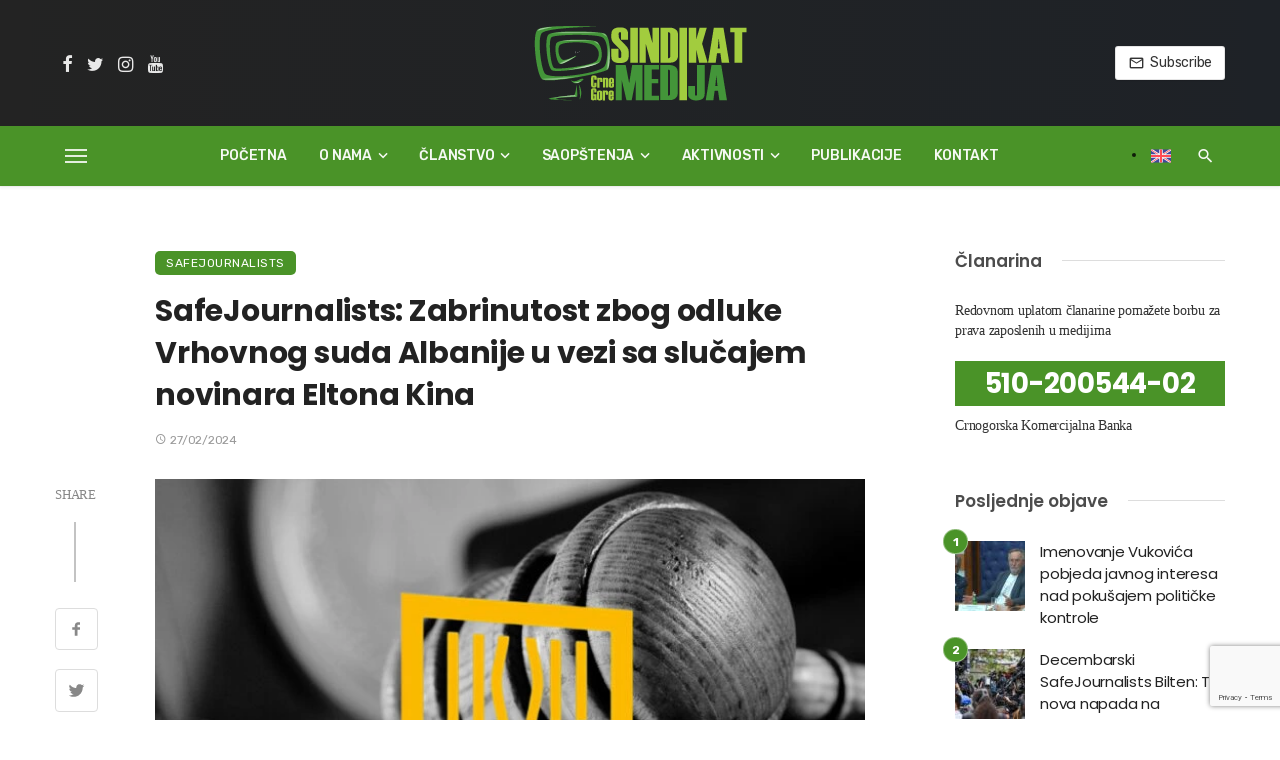

--- FILE ---
content_type: text/html; charset=UTF-8
request_url: https://sindikatmedija.me/safejournalists/safejournalists-zabrinutost-zbog-odluke-vrhovnog-suda-albanije-u-vezi-sa-slucajem-novinara-eltona-kina/
body_size: 31126
content:
<!DOCTYPE html>
<html lang="sr-RS" prefix="og: https://ogp.me/ns#">
<head>
	<meta charset="UTF-8" />
    
    <meta name="viewport" content="width=device-width, initial-scale=1"/>
    
    <link rel="profile" href="/gmpg.org/xfn/11" />
    
    <!-- Schema meta -->
        <script type="application/ld+json">
    {
          "@context": "http://schema.org",
          "@type": "NewsArticle",
          "mainEntityOfPage": {
            "@type": "WebPage",
            "@id": "https://sindikatmedija.me/safejournalists/safejournalists-zabrinutost-zbog-odluke-vrhovnog-suda-albanije-u-vezi-sa-slucajem-novinara-eltona-kina/"
          },
          "headline": "SafeJournalists: Zabrinutost zbog odluke Vrhovnog suda Albanije u vezi sa slučajem novinara Eltona Kina ​",
          "image": [
            "https://sindikatmedija.me/wp-content/uploads/2024/02/photo-canva.jpg"
           ],
          "datePublished": "2024-02-27T13:49:30+00:00",
          "dateModified": "2024-02-27T13:49:30+01:00",
          "author": {
            "@type": "Person",
            "name": "Sindikat medija"
          },
           "publisher": {
            "@type": "Organization",
            "name": "Sindikat medija Crne Gore",
            "logo": {
              "@type": "ImageObject",
              "url": "https://sindikatmedija.me/wp-content/uploads/2021/04/smcg_logo.svg"
            }
          },
          "description": ""
        }
        </script>
        
    <script data-cfasync="false" data-no-defer="1" data-no-minify="1" data-no-optimize="1">var ewww_webp_supported=!1;function check_webp_feature(A,e){var w;e=void 0!==e?e:function(){},ewww_webp_supported?e(ewww_webp_supported):((w=new Image).onload=function(){ewww_webp_supported=0<w.width&&0<w.height,e&&e(ewww_webp_supported)},w.onerror=function(){e&&e(!1)},w.src="data:image/webp;base64,"+{alpha:"UklGRkoAAABXRUJQVlA4WAoAAAAQAAAAAAAAAAAAQUxQSAwAAAARBxAR/Q9ERP8DAABWUDggGAAAABQBAJ0BKgEAAQAAAP4AAA3AAP7mtQAAAA=="}[A])}check_webp_feature("alpha");</script><script data-cfasync="false" data-no-defer="1" data-no-minify="1" data-no-optimize="1">var Arrive=function(c,w){"use strict";if(c.MutationObserver&&"undefined"!=typeof HTMLElement){var r,a=0,u=(r=HTMLElement.prototype.matches||HTMLElement.prototype.webkitMatchesSelector||HTMLElement.prototype.mozMatchesSelector||HTMLElement.prototype.msMatchesSelector,{matchesSelector:function(e,t){return e instanceof HTMLElement&&r.call(e,t)},addMethod:function(e,t,r){var a=e[t];e[t]=function(){return r.length==arguments.length?r.apply(this,arguments):"function"==typeof a?a.apply(this,arguments):void 0}},callCallbacks:function(e,t){t&&t.options.onceOnly&&1==t.firedElems.length&&(e=[e[0]]);for(var r,a=0;r=e[a];a++)r&&r.callback&&r.callback.call(r.elem,r.elem);t&&t.options.onceOnly&&1==t.firedElems.length&&t.me.unbindEventWithSelectorAndCallback.call(t.target,t.selector,t.callback)},checkChildNodesRecursively:function(e,t,r,a){for(var i,n=0;i=e[n];n++)r(i,t,a)&&a.push({callback:t.callback,elem:i}),0<i.childNodes.length&&u.checkChildNodesRecursively(i.childNodes,t,r,a)},mergeArrays:function(e,t){var r,a={};for(r in e)e.hasOwnProperty(r)&&(a[r]=e[r]);for(r in t)t.hasOwnProperty(r)&&(a[r]=t[r]);return a},toElementsArray:function(e){return e=void 0!==e&&("number"!=typeof e.length||e===c)?[e]:e}}),e=(l.prototype.addEvent=function(e,t,r,a){a={target:e,selector:t,options:r,callback:a,firedElems:[]};return this._beforeAdding&&this._beforeAdding(a),this._eventsBucket.push(a),a},l.prototype.removeEvent=function(e){for(var t,r=this._eventsBucket.length-1;t=this._eventsBucket[r];r--)e(t)&&(this._beforeRemoving&&this._beforeRemoving(t),(t=this._eventsBucket.splice(r,1))&&t.length&&(t[0].callback=null))},l.prototype.beforeAdding=function(e){this._beforeAdding=e},l.prototype.beforeRemoving=function(e){this._beforeRemoving=e},l),t=function(i,n){var o=new e,l=this,s={fireOnAttributesModification:!1};return o.beforeAdding(function(t){var e=t.target;e!==c.document&&e!==c||(e=document.getElementsByTagName("html")[0]);var r=new MutationObserver(function(e){n.call(this,e,t)}),a=i(t.options);r.observe(e,a),t.observer=r,t.me=l}),o.beforeRemoving(function(e){e.observer.disconnect()}),this.bindEvent=function(e,t,r){t=u.mergeArrays(s,t);for(var a=u.toElementsArray(this),i=0;i<a.length;i++)o.addEvent(a[i],e,t,r)},this.unbindEvent=function(){var r=u.toElementsArray(this);o.removeEvent(function(e){for(var t=0;t<r.length;t++)if(this===w||e.target===r[t])return!0;return!1})},this.unbindEventWithSelectorOrCallback=function(r){var a=u.toElementsArray(this),i=r,e="function"==typeof r?function(e){for(var t=0;t<a.length;t++)if((this===w||e.target===a[t])&&e.callback===i)return!0;return!1}:function(e){for(var t=0;t<a.length;t++)if((this===w||e.target===a[t])&&e.selector===r)return!0;return!1};o.removeEvent(e)},this.unbindEventWithSelectorAndCallback=function(r,a){var i=u.toElementsArray(this);o.removeEvent(function(e){for(var t=0;t<i.length;t++)if((this===w||e.target===i[t])&&e.selector===r&&e.callback===a)return!0;return!1})},this},i=new function(){var s={fireOnAttributesModification:!1,onceOnly:!1,existing:!1};function n(e,t,r){return!(!u.matchesSelector(e,t.selector)||(e._id===w&&(e._id=a++),-1!=t.firedElems.indexOf(e._id)))&&(t.firedElems.push(e._id),!0)}var c=(i=new t(function(e){var t={attributes:!1,childList:!0,subtree:!0};return e.fireOnAttributesModification&&(t.attributes=!0),t},function(e,i){e.forEach(function(e){var t=e.addedNodes,r=e.target,a=[];null!==t&&0<t.length?u.checkChildNodesRecursively(t,i,n,a):"attributes"===e.type&&n(r,i)&&a.push({callback:i.callback,elem:r}),u.callCallbacks(a,i)})})).bindEvent;return i.bindEvent=function(e,t,r){t=void 0===r?(r=t,s):u.mergeArrays(s,t);var a=u.toElementsArray(this);if(t.existing){for(var i=[],n=0;n<a.length;n++)for(var o=a[n].querySelectorAll(e),l=0;l<o.length;l++)i.push({callback:r,elem:o[l]});if(t.onceOnly&&i.length)return r.call(i[0].elem,i[0].elem);setTimeout(u.callCallbacks,1,i)}c.call(this,e,t,r)},i},o=new function(){var a={};function i(e,t){return u.matchesSelector(e,t.selector)}var n=(o=new t(function(){return{childList:!0,subtree:!0}},function(e,r){e.forEach(function(e){var t=e.removedNodes,e=[];null!==t&&0<t.length&&u.checkChildNodesRecursively(t,r,i,e),u.callCallbacks(e,r)})})).bindEvent;return o.bindEvent=function(e,t,r){t=void 0===r?(r=t,a):u.mergeArrays(a,t),n.call(this,e,t,r)},o};d(HTMLElement.prototype),d(NodeList.prototype),d(HTMLCollection.prototype),d(HTMLDocument.prototype),d(Window.prototype);var n={};return s(i,n,"unbindAllArrive"),s(o,n,"unbindAllLeave"),n}function l(){this._eventsBucket=[],this._beforeAdding=null,this._beforeRemoving=null}function s(e,t,r){u.addMethod(t,r,e.unbindEvent),u.addMethod(t,r,e.unbindEventWithSelectorOrCallback),u.addMethod(t,r,e.unbindEventWithSelectorAndCallback)}function d(e){e.arrive=i.bindEvent,s(i,e,"unbindArrive"),e.leave=o.bindEvent,s(o,e,"unbindLeave")}}(window,void 0),ewww_webp_supported=!1;function check_webp_feature(e,t){var r;ewww_webp_supported?t(ewww_webp_supported):((r=new Image).onload=function(){ewww_webp_supported=0<r.width&&0<r.height,t(ewww_webp_supported)},r.onerror=function(){t(!1)},r.src="data:image/webp;base64,"+{alpha:"UklGRkoAAABXRUJQVlA4WAoAAAAQAAAAAAAAAAAAQUxQSAwAAAARBxAR/Q9ERP8DAABWUDggGAAAABQBAJ0BKgEAAQAAAP4AAA3AAP7mtQAAAA==",animation:"UklGRlIAAABXRUJQVlA4WAoAAAASAAAAAAAAAAAAQU5JTQYAAAD/////AABBTk1GJgAAAAAAAAAAAAAAAAAAAGQAAABWUDhMDQAAAC8AAAAQBxAREYiI/gcA"}[e])}function ewwwLoadImages(e){if(e){for(var t=document.querySelectorAll(".batch-image img, .image-wrapper a, .ngg-pro-masonry-item a, .ngg-galleria-offscreen-seo-wrapper a"),r=0,a=t.length;r<a;r++)ewwwAttr(t[r],"data-src",t[r].getAttribute("data-webp")),ewwwAttr(t[r],"data-thumbnail",t[r].getAttribute("data-webp-thumbnail"));for(var i=document.querySelectorAll(".rev_slider ul li"),r=0,a=i.length;r<a;r++){ewwwAttr(i[r],"data-thumb",i[r].getAttribute("data-webp-thumb"));for(var n=1;n<11;)ewwwAttr(i[r],"data-param"+n,i[r].getAttribute("data-webp-param"+n)),n++}for(r=0,a=(i=document.querySelectorAll(".rev_slider img")).length;r<a;r++)ewwwAttr(i[r],"data-lazyload",i[r].getAttribute("data-webp-lazyload"));for(var o=document.querySelectorAll("div.woocommerce-product-gallery__image"),r=0,a=o.length;r<a;r++)ewwwAttr(o[r],"data-thumb",o[r].getAttribute("data-webp-thumb"))}for(var l=document.querySelectorAll("video"),r=0,a=l.length;r<a;r++)ewwwAttr(l[r],"poster",e?l[r].getAttribute("data-poster-webp"):l[r].getAttribute("data-poster-image"));for(var s,c=document.querySelectorAll("img.ewww_webp_lazy_load"),r=0,a=c.length;r<a;r++)e&&(ewwwAttr(c[r],"data-lazy-srcset",c[r].getAttribute("data-lazy-srcset-webp")),ewwwAttr(c[r],"data-srcset",c[r].getAttribute("data-srcset-webp")),ewwwAttr(c[r],"data-lazy-src",c[r].getAttribute("data-lazy-src-webp")),ewwwAttr(c[r],"data-src",c[r].getAttribute("data-src-webp")),ewwwAttr(c[r],"data-orig-file",c[r].getAttribute("data-webp-orig-file")),ewwwAttr(c[r],"data-medium-file",c[r].getAttribute("data-webp-medium-file")),ewwwAttr(c[r],"data-large-file",c[r].getAttribute("data-webp-large-file")),null!=(s=c[r].getAttribute("srcset"))&&!1!==s&&s.includes("R0lGOD")&&ewwwAttr(c[r],"src",c[r].getAttribute("data-lazy-src-webp"))),c[r].className=c[r].className.replace(/\bewww_webp_lazy_load\b/,"");for(var w=document.querySelectorAll(".ewww_webp"),r=0,a=w.length;r<a;r++)e?(ewwwAttr(w[r],"srcset",w[r].getAttribute("data-srcset-webp")),ewwwAttr(w[r],"src",w[r].getAttribute("data-src-webp")),ewwwAttr(w[r],"data-orig-file",w[r].getAttribute("data-webp-orig-file")),ewwwAttr(w[r],"data-medium-file",w[r].getAttribute("data-webp-medium-file")),ewwwAttr(w[r],"data-large-file",w[r].getAttribute("data-webp-large-file")),ewwwAttr(w[r],"data-large_image",w[r].getAttribute("data-webp-large_image")),ewwwAttr(w[r],"data-src",w[r].getAttribute("data-webp-src"))):(ewwwAttr(w[r],"srcset",w[r].getAttribute("data-srcset-img")),ewwwAttr(w[r],"src",w[r].getAttribute("data-src-img"))),w[r].className=w[r].className.replace(/\bewww_webp\b/,"ewww_webp_loaded");window.jQuery&&jQuery.fn.isotope&&jQuery.fn.imagesLoaded&&(jQuery(".fusion-posts-container-infinite").imagesLoaded(function(){jQuery(".fusion-posts-container-infinite").hasClass("isotope")&&jQuery(".fusion-posts-container-infinite").isotope()}),jQuery(".fusion-portfolio:not(.fusion-recent-works) .fusion-portfolio-wrapper").imagesLoaded(function(){jQuery(".fusion-portfolio:not(.fusion-recent-works) .fusion-portfolio-wrapper").isotope()}))}function ewwwWebPInit(e){ewwwLoadImages(e),ewwwNggLoadGalleries(e),document.arrive(".ewww_webp",function(){ewwwLoadImages(e)}),document.arrive(".ewww_webp_lazy_load",function(){ewwwLoadImages(e)}),document.arrive("videos",function(){ewwwLoadImages(e)}),"loading"==document.readyState?document.addEventListener("DOMContentLoaded",ewwwJSONParserInit):("undefined"!=typeof galleries&&ewwwNggParseGalleries(e),ewwwWooParseVariations(e))}function ewwwAttr(e,t,r){null!=r&&!1!==r&&e.setAttribute(t,r)}function ewwwJSONParserInit(){"undefined"!=typeof galleries&&check_webp_feature("alpha",ewwwNggParseGalleries),check_webp_feature("alpha",ewwwWooParseVariations)}function ewwwWooParseVariations(e){if(e)for(var t=document.querySelectorAll("form.variations_form"),r=0,a=t.length;r<a;r++){var i=t[r].getAttribute("data-product_variations"),n=!1;try{for(var o in i=JSON.parse(i))void 0!==i[o]&&void 0!==i[o].image&&(void 0!==i[o].image.src_webp&&(i[o].image.src=i[o].image.src_webp,n=!0),void 0!==i[o].image.srcset_webp&&(i[o].image.srcset=i[o].image.srcset_webp,n=!0),void 0!==i[o].image.full_src_webp&&(i[o].image.full_src=i[o].image.full_src_webp,n=!0),void 0!==i[o].image.gallery_thumbnail_src_webp&&(i[o].image.gallery_thumbnail_src=i[o].image.gallery_thumbnail_src_webp,n=!0),void 0!==i[o].image.thumb_src_webp&&(i[o].image.thumb_src=i[o].image.thumb_src_webp,n=!0));n&&ewwwAttr(t[r],"data-product_variations",JSON.stringify(i))}catch(e){}}}function ewwwNggParseGalleries(e){if(e)for(var t in galleries){var r=galleries[t];galleries[t].images_list=ewwwNggParseImageList(r.images_list)}}function ewwwNggLoadGalleries(e){e&&document.addEventListener("ngg.galleria.themeadded",function(e,t){window.ngg_galleria._create_backup=window.ngg_galleria.create,window.ngg_galleria.create=function(e,t){var r=$(e).data("id");return galleries["gallery_"+r].images_list=ewwwNggParseImageList(galleries["gallery_"+r].images_list),window.ngg_galleria._create_backup(e,t)}})}function ewwwNggParseImageList(e){for(var t in e){var r=e[t];if(void 0!==r["image-webp"]&&(e[t].image=r["image-webp"],delete e[t]["image-webp"]),void 0!==r["thumb-webp"]&&(e[t].thumb=r["thumb-webp"],delete e[t]["thumb-webp"]),void 0!==r.full_image_webp&&(e[t].full_image=r.full_image_webp,delete e[t].full_image_webp),void 0!==r.srcsets)for(var a in r.srcsets)nggSrcset=r.srcsets[a],void 0!==r.srcsets[a+"-webp"]&&(e[t].srcsets[a]=r.srcsets[a+"-webp"],delete e[t].srcsets[a+"-webp"]);if(void 0!==r.full_srcsets)for(var i in r.full_srcsets)nggFSrcset=r.full_srcsets[i],void 0!==r.full_srcsets[i+"-webp"]&&(e[t].full_srcsets[i]=r.full_srcsets[i+"-webp"],delete e[t].full_srcsets[i+"-webp"])}return e}check_webp_feature("alpha",ewwwWebPInit);</script><script type="application/javascript">var ajaxurl = "https://sindikatmedija.me/wp-admin/admin-ajax.php"</script><link rel="alternate" href="https://sindikatmedija.me/safejournalists/safejournalists-zabrinutost-zbog-odluke-vrhovnog-suda-albanije-u-vezi-sa-slucajem-novinara-eltona-kina/" hreflang="sr" />
<link rel="alternate" href="https://sindikatmedija.me/en/safejournalists-en/safejournalists-concerns-over-decision-made-by-albanian-supreme-court-regarding-case-of-journalist-elton-qyno/" hreflang="en" />

<!-- Search Engine Optimization by Rank Math - https://rankmath.com/ -->
<title>SafeJournalists: Zabrinutost zbog odluke Vrhovnog suda Albanije u vezi sa slučajem novinara Eltona Kina ​ - Sindikat medija Crne Gore</title>
<meta name="description" content="SafeJournalists mreža izražava zabrinutost zbog odluke Vrhovnog suda Albanije donijete 20. februara 2024. godine u vezi sa slučajem novinara Eltona Kinoa,"/>
<meta name="robots" content="index, follow, max-snippet:-1, max-video-preview:-1, max-image-preview:large"/>
<link rel="canonical" href="https://sindikatmedija.me/safejournalists/safejournalists-zabrinutost-zbog-odluke-vrhovnog-suda-albanije-u-vezi-sa-slucajem-novinara-eltona-kina/" />
<meta property="og:locale" content="sr_RS" />
<meta property="og:type" content="article" />
<meta property="og:title" content="SafeJournalists: Zabrinutost zbog odluke Vrhovnog suda Albanije u vezi sa slučajem novinara Eltona Kina ​ - Sindikat medija Crne Gore" />
<meta property="og:description" content="SafeJournalists mreža izražava zabrinutost zbog odluke Vrhovnog suda Albanije donijete 20. februara 2024. godine u vezi sa slučajem novinara Eltona Kinoa," />
<meta property="og:url" content="https://sindikatmedija.me/safejournalists/safejournalists-zabrinutost-zbog-odluke-vrhovnog-suda-albanije-u-vezi-sa-slucajem-novinara-eltona-kina/" />
<meta property="og:site_name" content="Sindikat medija Crne Gore" />
<meta property="article:section" content="SafeJournalists" />
<meta property="og:image" content="https://sindikatmedija.me/wp-content/uploads/2024/02/photo-canva.jpg" />
<meta property="og:image:secure_url" content="https://sindikatmedija.me/wp-content/uploads/2024/02/photo-canva.jpg" />
<meta property="og:image:width" content="940" />
<meta property="og:image:height" content="788" />
<meta property="og:image:alt" content="SafeJournalists: Zabrinutost zbog odluke Vrhovnog suda Albanije u vezi sa slučajem novinara Eltona Kina ​" />
<meta property="og:image:type" content="image/jpeg" />
<meta property="article:published_time" content="2024-02-27T13:49:30+01:00" />
<meta name="twitter:card" content="summary_large_image" />
<meta name="twitter:title" content="SafeJournalists: Zabrinutost zbog odluke Vrhovnog suda Albanije u vezi sa slučajem novinara Eltona Kina ​ - Sindikat medija Crne Gore" />
<meta name="twitter:description" content="SafeJournalists mreža izražava zabrinutost zbog odluke Vrhovnog suda Albanije donijete 20. februara 2024. godine u vezi sa slučajem novinara Eltona Kinoa," />
<meta name="twitter:image" content="https://sindikatmedija.me/wp-content/uploads/2024/02/photo-canva.jpg" />
<meta name="twitter:label1" content="Written by" />
<meta name="twitter:data1" content="Sindikat medija" />
<meta name="twitter:label2" content="Time to read" />
<meta name="twitter:data2" content="1 minute" />
<script type="application/ld+json" class="rank-math-schema">{"@context":"https://schema.org","@graph":[{"@type":"Organization","@id":"https://sindikatmedija.me/#organization","name":"Sindikat medija Crne Gore","url":"https://sindikatmedija.me","logo":{"@type":"ImageObject","@id":"https://sindikatmedija.me/#logo","url":"https://sindikatmedija.me/wp-content/uploads/2021/04/logo_1920x1080.jpg","contentUrl":"https://sindikatmedija.me/wp-content/uploads/2021/04/logo_1920x1080.jpg","caption":"Sindikat medija Crne Gore","inLanguage":"sr-RS","width":"1920","height":"1080"}},{"@type":"WebSite","@id":"https://sindikatmedija.me/#website","url":"https://sindikatmedija.me","name":"Sindikat medija Crne Gore","publisher":{"@id":"https://sindikatmedija.me/#organization"},"inLanguage":"sr-RS"},{"@type":"ImageObject","@id":"https://sindikatmedija.me/wp-content/uploads/2024/02/photo-canva.jpg","url":"https://sindikatmedija.me/wp-content/uploads/2024/02/photo-canva.jpg","width":"940","height":"788","inLanguage":"sr-RS"},{"@type":"WebPage","@id":"https://sindikatmedija.me/safejournalists/safejournalists-zabrinutost-zbog-odluke-vrhovnog-suda-albanije-u-vezi-sa-slucajem-novinara-eltona-kina/#webpage","url":"https://sindikatmedija.me/safejournalists/safejournalists-zabrinutost-zbog-odluke-vrhovnog-suda-albanije-u-vezi-sa-slucajem-novinara-eltona-kina/","name":"SafeJournalists: Zabrinutost zbog odluke Vrhovnog suda Albanije u vezi sa slu\u010dajem novinara Eltona Kina \u200b - Sindikat medija Crne Gore","datePublished":"2024-02-27T13:49:30+01:00","dateModified":"2024-02-27T13:49:30+01:00","isPartOf":{"@id":"https://sindikatmedija.me/#website"},"primaryImageOfPage":{"@id":"https://sindikatmedija.me/wp-content/uploads/2024/02/photo-canva.jpg"},"inLanguage":"sr-RS"},{"@type":"Person","@id":"https://sindikatmedija.me/author/smcg/","name":"Sindikat medija","url":"https://sindikatmedija.me/author/smcg/","image":{"@type":"ImageObject","@id":"https://secure.gravatar.com/avatar/d04c0a5195fc97da6fcd35ce970e06d6acbe335fe74854d18cbe0e14b1968556?s=96&amp;d=mm&amp;r=g","url":"https://secure.gravatar.com/avatar/d04c0a5195fc97da6fcd35ce970e06d6acbe335fe74854d18cbe0e14b1968556?s=96&amp;d=mm&amp;r=g","caption":"Sindikat medija","inLanguage":"sr-RS"},"sameAs":["https://sindikatmedija.me"],"worksFor":{"@id":"https://sindikatmedija.me/#organization"}},{"@type":"BlogPosting","headline":"SafeJournalists: Zabrinutost zbog odluke Vrhovnog suda Albanije u vezi sa slu\u010dajem novinara Eltona Kina \u200b -","datePublished":"2024-02-27T13:49:30+01:00","dateModified":"2024-02-27T13:49:30+01:00","articleSection":"SafeJournalists","author":{"@id":"https://sindikatmedija.me/author/smcg/","name":"Sindikat medija"},"publisher":{"@id":"https://sindikatmedija.me/#organization"},"description":"SafeJournalists mre\u017ea izra\u017eava zabrinutost zbog odluke Vrhovnog suda Albanije donijete 20. februara 2024. godine u vezi sa slu\u010dajem novinara Eltona Kinoa,","name":"SafeJournalists: Zabrinutost zbog odluke Vrhovnog suda Albanije u vezi sa slu\u010dajem novinara Eltona Kina \u200b -","@id":"https://sindikatmedija.me/safejournalists/safejournalists-zabrinutost-zbog-odluke-vrhovnog-suda-albanije-u-vezi-sa-slucajem-novinara-eltona-kina/#richSnippet","isPartOf":{"@id":"https://sindikatmedija.me/safejournalists/safejournalists-zabrinutost-zbog-odluke-vrhovnog-suda-albanije-u-vezi-sa-slucajem-novinara-eltona-kina/#webpage"},"image":{"@id":"https://sindikatmedija.me/wp-content/uploads/2024/02/photo-canva.jpg"},"inLanguage":"sr-RS","mainEntityOfPage":{"@id":"https://sindikatmedija.me/safejournalists/safejournalists-zabrinutost-zbog-odluke-vrhovnog-suda-albanije-u-vezi-sa-slucajem-novinara-eltona-kina/#webpage"}}]}</script>
<!-- /Rank Math WordPress SEO plugin -->

<link rel='dns-prefetch' href='//fonts.googleapis.com' />
<link rel='preconnect' href='https://fonts.gstatic.com' crossorigin />
<link rel="alternate" type="application/rss+xml" title="Sindikat medija Crne Gore &raquo; dovod" href="https://sindikatmedija.me/feed/" />
<link rel="alternate" type="application/rss+xml" title="Sindikat medija Crne Gore &raquo; dovod komentara" href="https://sindikatmedija.me/comments/feed/" />
<link rel="alternate" title="oEmbed (JSON)" type="application/json+oembed" href="https://sindikatmedija.me/wp-json/oembed/1.0/embed?url=https%3A%2F%2Fsindikatmedija.me%2Fsafejournalists%2Fsafejournalists-zabrinutost-zbog-odluke-vrhovnog-suda-albanije-u-vezi-sa-slucajem-novinara-eltona-kina%2F" />
<link rel="alternate" title="oEmbed (XML)" type="text/xml+oembed" href="https://sindikatmedija.me/wp-json/oembed/1.0/embed?url=https%3A%2F%2Fsindikatmedija.me%2Fsafejournalists%2Fsafejournalists-zabrinutost-zbog-odluke-vrhovnog-suda-albanije-u-vezi-sa-slucajem-novinara-eltona-kina%2F&#038;format=xml" />
<style id='wp-img-auto-sizes-contain-inline-css' type='text/css'>
img:is([sizes=auto i],[sizes^="auto," i]){contain-intrinsic-size:3000px 1500px}
/*# sourceURL=wp-img-auto-sizes-contain-inline-css */
</style>
<style id='wp-block-library-inline-css' type='text/css'>
:root{--wp-block-synced-color:#7a00df;--wp-block-synced-color--rgb:122,0,223;--wp-bound-block-color:var(--wp-block-synced-color);--wp-editor-canvas-background:#ddd;--wp-admin-theme-color:#007cba;--wp-admin-theme-color--rgb:0,124,186;--wp-admin-theme-color-darker-10:#006ba1;--wp-admin-theme-color-darker-10--rgb:0,107,160.5;--wp-admin-theme-color-darker-20:#005a87;--wp-admin-theme-color-darker-20--rgb:0,90,135;--wp-admin-border-width-focus:2px}@media (min-resolution:192dpi){:root{--wp-admin-border-width-focus:1.5px}}.wp-element-button{cursor:pointer}:root .has-very-light-gray-background-color{background-color:#eee}:root .has-very-dark-gray-background-color{background-color:#313131}:root .has-very-light-gray-color{color:#eee}:root .has-very-dark-gray-color{color:#313131}:root .has-vivid-green-cyan-to-vivid-cyan-blue-gradient-background{background:linear-gradient(135deg,#00d084,#0693e3)}:root .has-purple-crush-gradient-background{background:linear-gradient(135deg,#34e2e4,#4721fb 50%,#ab1dfe)}:root .has-hazy-dawn-gradient-background{background:linear-gradient(135deg,#faaca8,#dad0ec)}:root .has-subdued-olive-gradient-background{background:linear-gradient(135deg,#fafae1,#67a671)}:root .has-atomic-cream-gradient-background{background:linear-gradient(135deg,#fdd79a,#004a59)}:root .has-nightshade-gradient-background{background:linear-gradient(135deg,#330968,#31cdcf)}:root .has-midnight-gradient-background{background:linear-gradient(135deg,#020381,#2874fc)}:root{--wp--preset--font-size--normal:16px;--wp--preset--font-size--huge:42px}.has-regular-font-size{font-size:1em}.has-larger-font-size{font-size:2.625em}.has-normal-font-size{font-size:var(--wp--preset--font-size--normal)}.has-huge-font-size{font-size:var(--wp--preset--font-size--huge)}.has-text-align-center{text-align:center}.has-text-align-left{text-align:left}.has-text-align-right{text-align:right}.has-fit-text{white-space:nowrap!important}#end-resizable-editor-section{display:none}.aligncenter{clear:both}.items-justified-left{justify-content:flex-start}.items-justified-center{justify-content:center}.items-justified-right{justify-content:flex-end}.items-justified-space-between{justify-content:space-between}.screen-reader-text{border:0;clip-path:inset(50%);height:1px;margin:-1px;overflow:hidden;padding:0;position:absolute;width:1px;word-wrap:normal!important}.screen-reader-text:focus{background-color:#ddd;clip-path:none;color:#444;display:block;font-size:1em;height:auto;left:5px;line-height:normal;padding:15px 23px 14px;text-decoration:none;top:5px;width:auto;z-index:100000}html :where(.has-border-color){border-style:solid}html :where([style*=border-top-color]){border-top-style:solid}html :where([style*=border-right-color]){border-right-style:solid}html :where([style*=border-bottom-color]){border-bottom-style:solid}html :where([style*=border-left-color]){border-left-style:solid}html :where([style*=border-width]){border-style:solid}html :where([style*=border-top-width]){border-top-style:solid}html :where([style*=border-right-width]){border-right-style:solid}html :where([style*=border-bottom-width]){border-bottom-style:solid}html :where([style*=border-left-width]){border-left-style:solid}html :where(img[class*=wp-image-]){height:auto;max-width:100%}:where(figure){margin:0 0 1em}html :where(.is-position-sticky){--wp-admin--admin-bar--position-offset:var(--wp-admin--admin-bar--height,0px)}@media screen and (max-width:600px){html :where(.is-position-sticky){--wp-admin--admin-bar--position-offset:0px}}

/*# sourceURL=wp-block-library-inline-css */
</style><style id='global-styles-inline-css' type='text/css'>
:root{--wp--preset--aspect-ratio--square: 1;--wp--preset--aspect-ratio--4-3: 4/3;--wp--preset--aspect-ratio--3-4: 3/4;--wp--preset--aspect-ratio--3-2: 3/2;--wp--preset--aspect-ratio--2-3: 2/3;--wp--preset--aspect-ratio--16-9: 16/9;--wp--preset--aspect-ratio--9-16: 9/16;--wp--preset--color--black: #000000;--wp--preset--color--cyan-bluish-gray: #abb8c3;--wp--preset--color--white: #ffffff;--wp--preset--color--pale-pink: #f78da7;--wp--preset--color--vivid-red: #cf2e2e;--wp--preset--color--luminous-vivid-orange: #ff6900;--wp--preset--color--luminous-vivid-amber: #fcb900;--wp--preset--color--light-green-cyan: #7bdcb5;--wp--preset--color--vivid-green-cyan: #00d084;--wp--preset--color--pale-cyan-blue: #8ed1fc;--wp--preset--color--vivid-cyan-blue: #0693e3;--wp--preset--color--vivid-purple: #9b51e0;--wp--preset--gradient--vivid-cyan-blue-to-vivid-purple: linear-gradient(135deg,rgb(6,147,227) 0%,rgb(155,81,224) 100%);--wp--preset--gradient--light-green-cyan-to-vivid-green-cyan: linear-gradient(135deg,rgb(122,220,180) 0%,rgb(0,208,130) 100%);--wp--preset--gradient--luminous-vivid-amber-to-luminous-vivid-orange: linear-gradient(135deg,rgb(252,185,0) 0%,rgb(255,105,0) 100%);--wp--preset--gradient--luminous-vivid-orange-to-vivid-red: linear-gradient(135deg,rgb(255,105,0) 0%,rgb(207,46,46) 100%);--wp--preset--gradient--very-light-gray-to-cyan-bluish-gray: linear-gradient(135deg,rgb(238,238,238) 0%,rgb(169,184,195) 100%);--wp--preset--gradient--cool-to-warm-spectrum: linear-gradient(135deg,rgb(74,234,220) 0%,rgb(151,120,209) 20%,rgb(207,42,186) 40%,rgb(238,44,130) 60%,rgb(251,105,98) 80%,rgb(254,248,76) 100%);--wp--preset--gradient--blush-light-purple: linear-gradient(135deg,rgb(255,206,236) 0%,rgb(152,150,240) 100%);--wp--preset--gradient--blush-bordeaux: linear-gradient(135deg,rgb(254,205,165) 0%,rgb(254,45,45) 50%,rgb(107,0,62) 100%);--wp--preset--gradient--luminous-dusk: linear-gradient(135deg,rgb(255,203,112) 0%,rgb(199,81,192) 50%,rgb(65,88,208) 100%);--wp--preset--gradient--pale-ocean: linear-gradient(135deg,rgb(255,245,203) 0%,rgb(182,227,212) 50%,rgb(51,167,181) 100%);--wp--preset--gradient--electric-grass: linear-gradient(135deg,rgb(202,248,128) 0%,rgb(113,206,126) 100%);--wp--preset--gradient--midnight: linear-gradient(135deg,rgb(2,3,129) 0%,rgb(40,116,252) 100%);--wp--preset--font-size--small: 13px;--wp--preset--font-size--medium: 20px;--wp--preset--font-size--large: 36px;--wp--preset--font-size--x-large: 42px;--wp--preset--spacing--20: 0.44rem;--wp--preset--spacing--30: 0.67rem;--wp--preset--spacing--40: 1rem;--wp--preset--spacing--50: 1.5rem;--wp--preset--spacing--60: 2.25rem;--wp--preset--spacing--70: 3.38rem;--wp--preset--spacing--80: 5.06rem;--wp--preset--shadow--natural: 6px 6px 9px rgba(0, 0, 0, 0.2);--wp--preset--shadow--deep: 12px 12px 50px rgba(0, 0, 0, 0.4);--wp--preset--shadow--sharp: 6px 6px 0px rgba(0, 0, 0, 0.2);--wp--preset--shadow--outlined: 6px 6px 0px -3px rgb(255, 255, 255), 6px 6px rgb(0, 0, 0);--wp--preset--shadow--crisp: 6px 6px 0px rgb(0, 0, 0);}:where(.is-layout-flex){gap: 0.5em;}:where(.is-layout-grid){gap: 0.5em;}body .is-layout-flex{display: flex;}.is-layout-flex{flex-wrap: wrap;align-items: center;}.is-layout-flex > :is(*, div){margin: 0;}body .is-layout-grid{display: grid;}.is-layout-grid > :is(*, div){margin: 0;}:where(.wp-block-columns.is-layout-flex){gap: 2em;}:where(.wp-block-columns.is-layout-grid){gap: 2em;}:where(.wp-block-post-template.is-layout-flex){gap: 1.25em;}:where(.wp-block-post-template.is-layout-grid){gap: 1.25em;}.has-black-color{color: var(--wp--preset--color--black) !important;}.has-cyan-bluish-gray-color{color: var(--wp--preset--color--cyan-bluish-gray) !important;}.has-white-color{color: var(--wp--preset--color--white) !important;}.has-pale-pink-color{color: var(--wp--preset--color--pale-pink) !important;}.has-vivid-red-color{color: var(--wp--preset--color--vivid-red) !important;}.has-luminous-vivid-orange-color{color: var(--wp--preset--color--luminous-vivid-orange) !important;}.has-luminous-vivid-amber-color{color: var(--wp--preset--color--luminous-vivid-amber) !important;}.has-light-green-cyan-color{color: var(--wp--preset--color--light-green-cyan) !important;}.has-vivid-green-cyan-color{color: var(--wp--preset--color--vivid-green-cyan) !important;}.has-pale-cyan-blue-color{color: var(--wp--preset--color--pale-cyan-blue) !important;}.has-vivid-cyan-blue-color{color: var(--wp--preset--color--vivid-cyan-blue) !important;}.has-vivid-purple-color{color: var(--wp--preset--color--vivid-purple) !important;}.has-black-background-color{background-color: var(--wp--preset--color--black) !important;}.has-cyan-bluish-gray-background-color{background-color: var(--wp--preset--color--cyan-bluish-gray) !important;}.has-white-background-color{background-color: var(--wp--preset--color--white) !important;}.has-pale-pink-background-color{background-color: var(--wp--preset--color--pale-pink) !important;}.has-vivid-red-background-color{background-color: var(--wp--preset--color--vivid-red) !important;}.has-luminous-vivid-orange-background-color{background-color: var(--wp--preset--color--luminous-vivid-orange) !important;}.has-luminous-vivid-amber-background-color{background-color: var(--wp--preset--color--luminous-vivid-amber) !important;}.has-light-green-cyan-background-color{background-color: var(--wp--preset--color--light-green-cyan) !important;}.has-vivid-green-cyan-background-color{background-color: var(--wp--preset--color--vivid-green-cyan) !important;}.has-pale-cyan-blue-background-color{background-color: var(--wp--preset--color--pale-cyan-blue) !important;}.has-vivid-cyan-blue-background-color{background-color: var(--wp--preset--color--vivid-cyan-blue) !important;}.has-vivid-purple-background-color{background-color: var(--wp--preset--color--vivid-purple) !important;}.has-black-border-color{border-color: var(--wp--preset--color--black) !important;}.has-cyan-bluish-gray-border-color{border-color: var(--wp--preset--color--cyan-bluish-gray) !important;}.has-white-border-color{border-color: var(--wp--preset--color--white) !important;}.has-pale-pink-border-color{border-color: var(--wp--preset--color--pale-pink) !important;}.has-vivid-red-border-color{border-color: var(--wp--preset--color--vivid-red) !important;}.has-luminous-vivid-orange-border-color{border-color: var(--wp--preset--color--luminous-vivid-orange) !important;}.has-luminous-vivid-amber-border-color{border-color: var(--wp--preset--color--luminous-vivid-amber) !important;}.has-light-green-cyan-border-color{border-color: var(--wp--preset--color--light-green-cyan) !important;}.has-vivid-green-cyan-border-color{border-color: var(--wp--preset--color--vivid-green-cyan) !important;}.has-pale-cyan-blue-border-color{border-color: var(--wp--preset--color--pale-cyan-blue) !important;}.has-vivid-cyan-blue-border-color{border-color: var(--wp--preset--color--vivid-cyan-blue) !important;}.has-vivid-purple-border-color{border-color: var(--wp--preset--color--vivid-purple) !important;}.has-vivid-cyan-blue-to-vivid-purple-gradient-background{background: var(--wp--preset--gradient--vivid-cyan-blue-to-vivid-purple) !important;}.has-light-green-cyan-to-vivid-green-cyan-gradient-background{background: var(--wp--preset--gradient--light-green-cyan-to-vivid-green-cyan) !important;}.has-luminous-vivid-amber-to-luminous-vivid-orange-gradient-background{background: var(--wp--preset--gradient--luminous-vivid-amber-to-luminous-vivid-orange) !important;}.has-luminous-vivid-orange-to-vivid-red-gradient-background{background: var(--wp--preset--gradient--luminous-vivid-orange-to-vivid-red) !important;}.has-very-light-gray-to-cyan-bluish-gray-gradient-background{background: var(--wp--preset--gradient--very-light-gray-to-cyan-bluish-gray) !important;}.has-cool-to-warm-spectrum-gradient-background{background: var(--wp--preset--gradient--cool-to-warm-spectrum) !important;}.has-blush-light-purple-gradient-background{background: var(--wp--preset--gradient--blush-light-purple) !important;}.has-blush-bordeaux-gradient-background{background: var(--wp--preset--gradient--blush-bordeaux) !important;}.has-luminous-dusk-gradient-background{background: var(--wp--preset--gradient--luminous-dusk) !important;}.has-pale-ocean-gradient-background{background: var(--wp--preset--gradient--pale-ocean) !important;}.has-electric-grass-gradient-background{background: var(--wp--preset--gradient--electric-grass) !important;}.has-midnight-gradient-background{background: var(--wp--preset--gradient--midnight) !important;}.has-small-font-size{font-size: var(--wp--preset--font-size--small) !important;}.has-medium-font-size{font-size: var(--wp--preset--font-size--medium) !important;}.has-large-font-size{font-size: var(--wp--preset--font-size--large) !important;}.has-x-large-font-size{font-size: var(--wp--preset--font-size--x-large) !important;}
/*# sourceURL=global-styles-inline-css */
</style>

<style id='classic-theme-styles-inline-css' type='text/css'>
/*! This file is auto-generated */
.wp-block-button__link{color:#fff;background-color:#32373c;border-radius:9999px;box-shadow:none;text-decoration:none;padding:calc(.667em + 2px) calc(1.333em + 2px);font-size:1.125em}.wp-block-file__button{background:#32373c;color:#fff;text-decoration:none}
/*# sourceURL=/wp-includes/css/classic-themes.min.css */
</style>
<link rel='stylesheet' id='contact-form-7-css' href='https://sindikatmedija.me/wp-content/plugins/contact-form-7/includes/css/styles.css?x71805&amp;ver=5.8.3' type='text/css' media='all' />
<link rel='stylesheet' id='ceris-vendors-css' href='https://sindikatmedija.me/sindikatmedija/css/vendors.css?x71805&amp;ver=6.9' type='text/css' media='all' />
<link rel='stylesheet' id='ceris-style-css' href='https://sindikatmedija.me/sindikatmedija/css/style.css?x71805&amp;ver=6.9' type='text/css' media='all' />
<style id='ceris-style-inline-css' type='text/css'>
.header-1 .header-main, 
                                        .header-2 .header-main, 
                                        .header-3 .site-header,
                                        .header-4 .navigation-bar,
                                        .header-5 .navigation-bar,
                                        .header-6 .navigation-bar,
                                        .header-7 .header-main,
                                        .header-8 .header-main,
                                        .header-9 .site-header,
                                        .header-10 .navigation-bar,
                                        .header-11 .navigation-bar,
                                        .header-13 .navigation-bar,
                                        .header-15 .header-main,
                                        .header-16 .navigation-bar,
                                        .header-17 .navigation-bar,
                                        .header-18 .navigation-bar,
                                        .header-12 .header-main
                                        {background: #232323;
                                        background: -webkit-linear-gradient(90deg, #232323 0, #1E2227 100%);
                                        background: linear-gradient(90deg, #232323 0, #1E2227 100%);}#atbs-ceris-mobile-header
                                        {background: #1e2227;}.site-footer, .footer-3.site-footer, .footer-5.site-footer, .footer-6.site-footer , .site-footer.footer-7 .site-footer__section:first-child, .site-footer.footer-8 .site-footer__section:first-child
                                        {background: #1e2227;}.atbs-ceris-block:not(:last-child) {margin-bottom: 70px;}@media(min-width: 576px){.atbs-ceris-block-custom-margin .block-heading:not(.widget__title){margin-bottom: 40px;} }::selection {color: #FFF; background: #4A9328;}::-webkit-selection {color: #FFF; background: #4A9328;}.scroll-count-percent .progress__value {stroke: #4A9328;}  .ceris-feature-i .sub-posts .block-heading__view-all a, .atbs-ceris-carousel.atbs-ceris-carousel-post-vertical .owl-prev, .atbs-ceris-carousel.atbs-ceris-carousel-post-vertical .owl-next, .post--overlay-back-face .button__readmore:hover i, .post--vertical-has-media .list-index, .navigation--main .sub-menu li:hover>a, .infinity-single-trigger:before, .ceris-icon-load-infinity-single:before, .atbs-article-reactions .atbs-reactions-content.active .atbs-reaction-count, .atbs-article-reactions .atbs-reactions-content:active .atbs-reaction-count, .post-slider-text-align-center .owl-carousel .owl-prev, .post-slider-text-align-center .owl-carousel .owl-next, .ceris-category-tiles .owl-carousel .owl-prev, .ceris-category-tiles .owl-carousel .owl-next, 
                                    a.block-heading__secondary, .atbs-ceris-pagination a.btn-default, 
                                    .atbs-ceris-pagination a.btn-default:active, 
                                    .atbs-ceris-pagination a.btn-default:hover, 
                                    .atbs-ceris-pagination a.btn-default:focus, 
                                    .atbs-ceris-search-full .result-default, 
                                    .atbs-ceris-search-full .result-default .search-module-heading, 
                                    .search-module-heading, .atbs-ceris-post--grid-c-update .atbs-ceris-carousel.nav-circle .owl-prev, .single .entry-meta .entry-author__name, .pagination-circle .atbs-ceris-pagination__item.atbs-ceris-pagination__item-next:hover,
                                    .pagination-circle .atbs-ceris-pagination__item.atbs-ceris-pagination__item-prev:hover, 
                                    .atbs-ceris-video-has-post-list .main-post .post-type-icon, .widget-subscribe .subscribe-form__fields button, 
                                    .list-index, a, a:hover, a:focus, a:active, .color-primary, .site-title, 
                                    .entry-tags ul > li > a:hover, .social-share-label, .ceris-single .single-header--top .entry-author__name, .atbs-ceris-widget-indexed-posts-b .posts-list > li .post__title:after, .posts-navigation .post:hover .posts-navigation__label,
                                    .posts-navigation .post:hover .post__title, .sticky-ceris-post .cerisStickyMark i, .typography-copy blockquote:before, .comment-content blockquote:before, .listing--list-large .post__readmore:hover .readmore__text,
                                    .post--horizontal-reverse-big.post--horizontal-reverse-big__style-3 .post__readmore .readmore__text:hover, .reviews-score-average, .star-item.star-full i:before,
                                    .wc-block-grid__product-rating .star-rating span:before, .wc-block-grid__product-rating .wc-block-grid__product-rating__stars span:before,
                                    .woocommerce-message::before, .woocommerce-info::before, .woocommerce-error::before, .woocommerce-downloads .woocommerce-info:before
            {color: #4A9328;}.ceris-grid-j .icon-has-animation .btn-play-left-not-center.post-type-icon:after, div.wpforms-container-full .wpforms-form button[type=submit], div.wpforms-container-full .wpforms-form button[type=submit]:hover{background-color: #4A9328;} .ceris-grid-j .btn-play-left-not-center .circle, .scroll-count-percent .btn-bookmark-icon .bookmark-status-saved path {fill: #4A9328;} .infinity-single-trigger:before, .ceris-grid-j .btn-play-left-not-center .g-path path{fill: #fff;}@media(max-width: 768px) {.ceris-grid-j .icon-has-animation .btn-play-left-not-center.post-type-icon:after{background-color: #fff;} }@media(max-width: 768px) {.ceris-grid-j .btn-play-left-not-center .circle{fill: #fff;} } @media(max-width: 768px) {.ceris-grid-j .btn-play-left-not-center .g-path path{fill: #000;} }@media(max-width: 768px) {.ceris-module-video .post-list-no-thumb-3i .posts-no-thumb .post-type-icon:after{background-color: #4A9328;} }@media(max-width: 768px) {.ceris-module-video .post-list-no-thumb-3i .list-item .posts-no-thumb:hover .post-type-icon:after{background-color: #fff;} }@media(max-width: 768px) {.ceris-module-video .post-list-no-thumb-3i .list-item:first-child .posts-no-thumb:hover .post-type-icon:after{background-color: #fff;} }@media(max-width: 768px) {.ceris-module-video .post-list-no-thumb-3i:hover .list-item:first-child .posts-no-thumb .post-type-icon:after{background-color: #4A9328;} }@media(max-width: 768px) {.ceris-module-video .post-list-no-thumb-3i .list-item:first-child .posts-no-thumb:hover .post-type-icon:after{background-color: #fff;} }@media (max-width: 380px){.featured-slider-d .owl-carousel .owl-dot.active span{background-color: #4A9328;}}.g-path path {fill: #000;} .circle{fill: #fff;}@media(max-width: 576px) {.atbs-ceris-post--vertical-3i-row .post--vertical .post__cat{background-color: #4A9328;} }.atbs-article-reactions .atbs-reactions-content:hover{
                border-color: rgba(74, 147, 40,0.3);
            } .post-no-thumb-height-default:hover{
                box-shadow: 0 45px 25px -20px rgba(74, 147, 40,0.27);
            } .ceris-feature-h .owl-item.active .post--overlay-height-275 .post__thumb--overlay.post__thumb:after{
                background-color: rgba(74, 147, 40,0.8);
            } .post-list-no-thumb-3i .list-item:first-child:hover:before, .post-list-no-thumb-3i .list-item:hover:before{
                background-color: rgba(74, 147, 40, 0.4);
            } .ceris-grid-carousel-d .owl-stage .post--card-overlay-middle-has-hidden-content:hover .post__thumb--overlay.post__thumb:after, .ceris-grid-carousel-d .owl-stage .owl-item.active.center .post--card-overlay-middle-has-hidden-content:hover .post__thumb--overlay.post__thumb:after{
                -webkit-box-shadow: 0px 20px 27px 0 rgba(74, 147, 40,0.2);
                box-shadow: 0px 20px 27px 0 rgba(74, 147, 40,0.2);
            } @media(min-width:992px){
                                .post--overlay-hover-effect .post__thumb--overlay.post__thumb:after{
                                    background-color: #4A9328;
                                }
            }.atbs-ceris-block__aside-left .banner__button, .ceris-feature-k .atbs-ceris-carousel-nav-custom-holder .owl-prev:hover, .ceris-feature-k .atbs-ceris-carousel-nav-custom-holder .owl-next:hover, .ceris-feature-k .atbs-ceris-block__inner::before, .ceris-feature-i .atbs-ceris-carousel-nav-custom-holder .owl-prev:hover, .ceris-feature-i .atbs-ceris-carousel-nav-custom-holder .owl-next:hover, .ceris-feature-j .sub-posts .atbs-ceris-carousel-nav-custom-holder .owl-prev:hover, .ceris-feature-j .sub-posts .atbs-ceris-carousel-nav-custom-holder .owl-next:hover, .ceris-feature-h .owl-item.active + .owl-item.active .post--overlay-height-275 .post__cat-has-line:before, .atbs-ceris-carousel.atbs-ceris-carousel-post-vertical .owl-prev:hover, .atbs-ceris-carousel.atbs-ceris-carousel-post-vertical .owl-next:hover, .ceris-feature-f .button__readmore--round:hover i, .post--overlay-hover-effect .post__text-backface .post__readmore .button__readmore:hover,
             
             .post--overlay-hover-effect.post--overlay-bottom,
              .post--overlay-back-face,
              .pagination-circle .atbs-ceris-pagination__item:not(.atbs-ceris-pagination__dots):hover, .open-sub-col, .atbs-ceris-posts-feature-a-update .atbs-ceris-carousel.nav-circle .owl-prev:hover,
            .atbs-ceris-posts-feature-a-update .atbs-ceris-carousel.nav-circle .owl-next:hover, .owl-carousel.button--dots-center-nav .owl-prev:hover, .owl-carousel.button--dots-center-nav .owl-next:hover, .section-has-subscribe-no-border > .btn:focus, .section-has-subscribe-no-border > .btn:active, .section-has-subscribe-no-border > *:hover, .widget-slide .atbs-ceris-carousel .owl-dot.active span, .featured-slider-e .owl-carousel .owl-prev:hover, .featured-slider-e .owl-carousel .owl-next:hover, .post--horizontal-hasbackground.post:hover, .post-slider-text-align-center .owl-carousel .owl-prev:hover, .post-slider-text-align-center .owl-carousel .owl-next:hover, .atbs-ceris-pagination [class*='js-ajax-load-']:active, .atbs-ceris-pagination [class*='js-ajax-load-']:hover, .atbs-ceris-pagination [class*='js-ajax-load-']:focus, .atbs-ceris-widget-indexed-posts-a .posts-list>li .post__thumb:after, .post-list-no-thumb-3i:hover .list-item:first-child .post__cat:before, .header-17 .btn-subscribe-theme, .header-13 .btn-subscribe-theme, .header-16 .offcanvas-menu-toggle.navigation-bar-btn, .atbs-ceris-widget-posts-list.atbs-ceris-widget-posts-list-overlay-first ul:hover li.active .post--overlay .post__cat:before, .dots-circle .owl-dot.active span, .atbs-ceris-search-full .popular-tags .entry-tags ul > li > a, .atbs-ceris-search-full .form-control, .atbs-ceris-post--grid-g-update .post-grid-carousel .owl-dot.active span, .nav-row-circle .owl-prev:hover, .nav-row-circle .owl-next:hover, .post--grid--2i_row .post-no-thumb-title-line, .atbs-ceris-post--grid-d-update .post-no-thumb-title-line, .atbs-ceris-posts-feature .post-sub .list-item:hover .post__cat:before, .atbs-ceris-post--grid-c-update .post-main .owl-item.active + .owl-item.active .post__cat:before, .atbs-ceris-post--grid-c-update .atbs-ceris-carousel.nav-circle .owl-next, .atbs-ceris-post--grid-c-update .post-main .owl-item.active .post-no-thumb-title-line, .post-no-thumb-height-default:hover, .carousel-dots-count-number .owl-dot.active span, .header-16 .btn-subscribe-theme, .header-14 .btn-subscribe-theme, .header-11 .btn-subscribe-theme, .atbs-ceris-pagination [class*='js-ajax-load-'], .atbs-ceris-post--overlay-first-big .post--overlay:hover .background-img:after, .post-list-no-thumb-3i .list-item:hover, .post__cat-has-line:before, .category-tile__name, .cat-0.cat-theme-bg.cat-theme-bg, .primary-bg-color, .navigation--main > li > a:before, .atbs-ceris-pagination__item-current, .atbs-ceris-pagination__item-current:hover, 
            .atbs-ceris-pagination__item-current:focus, .atbs-ceris-pagination__item-current:active, .atbs-ceris-pagination--next-n-prev .atbs-ceris-pagination__links a:last-child .atbs-ceris-pagination__item,
            .subscribe-form__fields input[type='submit'], .has-overlap-bg:before, .post__cat--bg, a.post__cat--bg, .entry-cat--bg, a.entry-cat--bg, 
            .comments-count-box, .atbs-ceris-widget--box .widget__title, 
            .widget_calendar td a:before, .widget_calendar #today, .widget_calendar #today a, .entry-action-btn, .posts-navigation__label:before, 
            .comment-form .form-submit input[type='submit'], .atbs-ceris-carousel-dots-b .swiper-pagination-bullet-active,
             .site-header--side-logo .header-logo:not(.header-logo--mobile), .list-square-bullet > li > *:before, .list-square-bullet-exclude-first > li:not(:first-child) > *:before,
             .btn-primary, .btn-primary:active, .btn-primary:focus, .btn-primary:hover, 
             .btn-primary.active.focus, .btn-primary.active:focus, .btn-primary.active:hover, .btn-primary:active.focus, .btn-primary:active:focus, .btn-primary:active:hover, .header-10 .navigation--main > li > a:before, 
             .atbs-ceris-feature-slider .post__readmore, .atbs-ceris-grid-carousel .atbs-ceris-carousel .owl-dot:last-child.active span, .atbs-ceris-grid-carousel .atbs-ceris-carousel .owl-dot.active span,  
             .atbs-ceris-post-slide-has-list .atbs-ceris-post-slide-text-center .atbs-ceris-carousel .owl-dot.active span, 
             .pagination-circle .atbs-ceris-pagination__item:hover, .pagination-circle .atbs-ceris-pagination__item.atbs-ceris-pagination__item-current, .social-share-label:before, .social-share ul li a svg:hover, 
             .comment-form .form-submit input[type='submit'], input[type='button']:not(.btn), input[type='reset']:not(.btn), input[type='submit']:not(.btn), .form-submit input, 
             .comment-form .form-submit input[type='submit']:active, .comment-form .form-submit input[type='submit']:focus, .comment-form .form-submit input[type='submit']:hover,
             .reviews-rating .rating-form .rating-submit, .reviews-rating .rating-form .rating-submit:hover, .ceris-bookmark-page-notification,
             .rating-star, .score-item .score-percent, .ceris-grid-w .post-slide .owl-carousel, .widget-subscribe .widget-subscribe__inner,
             .ceris-grid-carousel-d .owl-stage .post--card-overlay-middle-has-hidden-content:hover .post__thumb--overlay.post__thumb:after, .ceris-grid-carousel-d .owl-stage .owl-item.active.center .post--card-overlay-middle-has-hidden-content:hover .post__thumb--overlay.post__thumb:after,
             .post--vertical-thumb-70-background .button__readmore--outline:hover i, .atbs-ceris-search-full--result .atbs-ceris-pagination .btn,
             .atbs-ceris-posts-feature-c-update.ceris-light-mode .owl-carousel .owl-prev:hover, .atbs-ceris-posts-feature-c-update.ceris-light-mode .owl-carousel .owl-next:hover,
             .editor-styles-wrapper .wc-block-grid__products .wc-block-grid__product .wc-block-grid__product-onsale, .wc-block-grid__product-onsale,
             .woocommerce .wc-block-grid__product .wp-block-button__link:hover, .woocommerce ul.products li.product .onsale, 
             .woocommerce .editor-styles-wrapper .wc-block-grid__products .wc-block-grid__product .wc-block-grid__product-onsale, .woocommerce .wc-block-grid__product-onsale,
             .woocommerce #respond input#submit, .woocommerce #respond input#submit:hover, .woocommerce a.button:hover, .woocommerce button.button:hover, .woocommerce input.button:hover,
             .woocommerce .wp-block-button__link, .woocommerce .wp-block-button:not(.wc-block-grid__product-add-to-cart) .wp-block-button__link,
             .woocommerce nav.woocommerce-pagination ul li a:focus, .woocommerce nav.woocommerce-pagination ul li a:hover, .woocommerce nav.woocommerce-pagination ul li span.current,
             .woocommerce div.product form.cart .button, .woocommerce div.product .woocommerce-tabs ul.tabs li.active, .woocommerce-Tabs-panel .comment-reply-title:before,
             .woocommerce button.button, .woocommerce a.button.wc-backward, .woocommerce a.button.alt, .woocommerce a.button.alt:hover,
             .woocommerce-message a.button, .woocommerce-downloads .woocommerce-Message a.button,
             .woocommerce button.button.alt, .woocommerce button.button.alt:hover, .woocommerce.widget_product_search .woocommerce-product-search button,
             .woocommerce .widget_price_filter .ui-slider .ui-slider-range, .woocommerce .widget_price_filter .ui-slider .ui-slider-handle, .header-current-reading-article .current-reading-article-label,
             #cookie-notice .cn-button, .atbs-ceris-widget-posts-list.atbs-ceris-widget-posts-list-overlay-first .posts-list:hover li.active  .post__cat:before,
             .ceris-mobile-share-socials ul li:hover a, .ceris-admin-delete-review
            {background-color: #4A9328;}.site-header--skin-4 .navigation--main > li > a:before
            {background-color: #4A9328 !important;}@media(max-width: 767px){
                .atbs-ceris-post--grid-c-update .atbs-ceris-carousel.nav-circle .owl-prev,
                .atbs-ceris-post--grid-c-update .atbs-ceris-carousel.nav-circle .owl-next{
                        color: #4A9328 !important;
                    }
                }.post-score-hexagon .hexagon-svg g path
            {fill: #4A9328;}.ceris-feature-k .atbs-ceris-carousel-nav-custom-holder .owl-prev:hover, .ceris-feature-k .atbs-ceris-carousel-nav-custom-holder .owl-next:hover, .ceris-feature-i .atbs-ceris-carousel-nav-custom-holder .owl-prev:hover, .ceris-feature-i .atbs-ceris-carousel-nav-custom-holder .owl-next:hover, .ceris-feature-j .sub-posts .atbs-ceris-carousel-nav-custom-holder .owl-prev:hover, .ceris-feature-j .sub-posts .atbs-ceris-carousel-nav-custom-holder .owl-next:hover, .post--overlay-line-top-hover:hover::after, .ceris-feature-f .button__readmore--round:hover i, .post--overlay-hover-effect .post__text-backface .post__readmore .button__readmore:hover, .ceris-about-module .about__content, .atbs-ceris-posts-feature-a-update .atbs-ceris-carousel.nav-circle .owl-prev:hover,
.atbs-ceris-posts-feature-a-update .atbs-ceris-carousel.nav-circle .owl-next:hover, .owl-carousel.button--dots-center-nav .owl-prev:hover, .owl-carousel.button--dots-center-nav .owl-next:hover, .atbs-article-reactions .atbs-reactions-content.active, .atbs-ceris-pagination [class*='js-ajax-load-']:active, .atbs-ceris-pagination [class*='js-ajax-load-']:hover, .atbs-ceris-pagination [class*='js-ajax-load-']:focus, .atbs-ceris-search-full--result .atbs-ceris-pagination .btn, .atbs-ceris-pagination [class*='js-ajax-load-'], .comment-form .form-submit input[type='submit'], .form-submit input:hover, .comment-form .form-submit input[type='submit']:active, .comment-form .form-submit input[type='submit']:focus, .comment-form .form-submit input[type='submit']:hover, .has-overlap-frame:before, .atbs-ceris-gallery-slider .fotorama__thumb-border, .bypostauthor > .comment-body .comment-author > img,
.post--vertical-thumb-70-background .button__readmore--outline:hover i, .block-heading.block-heading--style-7,
.atbs-ceris-posts-feature-c-update.ceris-light-mode .owl-carousel .owl-prev:hover,
.atbs-ceris-posts-feature-c-update.ceris-light-mode .owl-carousel .owl-next:hover,
.ceris-mobile-share-socials ul li:hover a,
.wc-block-grid__product .wp-block-button__link:hover, .woocommerce #respond input#submit:hover, .woocommerce a.button:hover, .woocommerce button.button:hover, .woocommerce input.button:hover
            {border-color: #4A9328;}.atbs-ceris-pagination--next-n-prev .atbs-ceris-pagination__links a:last-child .atbs-ceris-pagination__item:after, .typography-copy blockquote, .comment-content blockquote
            {border-left-color: #4A9328;}.comments-count-box:before, .bk-preload-wrapper:after, .woocommerce-error, .woocommerce-message, .woocommerce-info
            {border-top-color: #4A9328;}.bk-preload-wrapper:after
            {border-bottom-color: #4A9328;}.navigation--offcanvas li > a:after
            {border-right-color: #4A9328;}.post--single-cover-gradient .single-header
            {
                background-image: -webkit-linear-gradient( bottom , #4A9328 0%, rgba(252, 60, 45, 0.7) 50%, rgba(252, 60, 45, 0) 100%);
                background-image: linear-gradient(to top, #4A9328 0%, rgba(252, 60, 45, 0.7) 50%, rgba(252, 60, 45, 0) 100%);
            }@media (max-width: 576px){
                .atbs-ceris-posts-feature .post-sub .list-item:nth-child(2), .atbs-ceris-posts-feature .post-sub .list-item:not(:nth-child(2)) .post__cat-has-line:before {
                    background-color: #4A9328;
                }
            }
                .ceris-feature-k .atbs-ceris-block__inner::before{
                    box-shadow: 
                    -210px 0 1px #4A9328, -180px 0 1px #4A9328, -150px 0 1px #4A9328, -120px 0 1px #4A9328, -90px 0 1px #4A9328, -60px 0 1px #4A9328, -30px 0 1px #4A9328, 30px 0 1px #4A9328, 60px 0 1px #4A9328,
                -210px 30px 1px #4A9328, -180px 30px 1px #4A9328, -150px 30px 1px #4A9328, -120px 30px 1px #4A9328, -90px 30px 1px #4A9328, -60px 30px 1px #4A9328, -30px 30px 1px #4A9328, 0 30px 1px #4A9328, 30px 30px 1px #4A9328, 60px 30px 1px #4A9328,
                -210px 60px 1px #4A9328, -180px 60px 1px #4A9328, -150px 60px 1px #4A9328, -120px 60px 1px #4A9328, -90px 60px 1px #4A9328, -60px 60px 1px #4A9328, -30px 60px 1px #4A9328, 0 60px 1px #4A9328, 30px 60px 1px #4A9328, 60px 60px 1px #4A9328,
                -210px 90px 1px #4A9328, -180px 90px 1px #4A9328, -150px 90px 1px #4A9328, -120px 90px 1px #4A9328, -90px 90px 1px #4A9328, -60px 90px 1px #4A9328, -30px 90px 1px #4A9328, 0 90px 1px #4A9328, 30px 90px 1px #4A9328, 60px 90px 1px #4A9328,
                -210px 120px 1px #4A9328, -180px 120px 1px #4A9328, -150px 120px 1px #4A9328, -120px 120px 1px #4A9328, -90px 120px 1px #4A9328, -60px 120px 1px #4A9328, -30px 120px 1px #4A9328, 0 120px 1px #4A9328, 30px 120px 1px #4A9328, 60px 120px 1px #4A9328,
                -210px 150px 1px #4A9328, -180px 150px 1px #4A9328, -150px 150px 1px #4A9328, -120px 150px 1px #4A9328, -90px 150px 1px #4A9328, -60px 150px 1px #4A9328, -30px 150px 1px #4A9328, 0 150px 1px #4A9328, 30px 150px 1px #4A9328, 60px 150px 1px #4A9328,
                -210px 180px 1px #4A9328, -180px 180px 1px #4A9328, -150px 180px 1px #4A9328, -120px 180px 1px #4A9328, -90px 180px 1px #4A9328, -60px 180px 1px #4A9328, -30px 180px 1px #4A9328, 0 180px 1px #4A9328, 30px 180px 1px #4A9328, 60px 180px 1px #4A9328,
                -210px 210px 1px #4A9328, -180px 210px 1px #4A9328, -150px 210px 1px #4A9328, -120px 210px 1px #4A9328, -90px 210px 1px #4A9328, -60px 210px 1px #4A9328, -30px 210px 1px #4A9328, 0 210px 1px #4A9328, 30px 210px 1px #4A9328, 60px 210px 1px #4A9328,
                -210px 240px 1px #4A9328, -180px 240px 1px #4A9328, -150px 240px 1px #4A9328, -120px 240px 1px #4A9328, -90px 240px 1px #4A9328, -60px 240px 1px #4A9328, -30px 240px 1px #4A9328, 0 240px 1px #4A9328, 30px 240px 1px #4A9328, 60px 240px 1px #4A9328,
                -210px 270px 1px #4A9328, -180px 270px 1px #4A9328, -150px 270px 1px #4A9328, -120px 270px 1px #4A9328, -90px 270px 1px #4A9328, -60px 270px 1px #4A9328, -30px 270px 1px #4A9328, 0 270px 1px #4A9328, 30px 270px 1px #4A9328, 60px 270px 1px #4A9328
                
                }
            atbs-ceris-video-box__playlist .is-playing .post__thumb:after { content: 'Now playing'; }
/*# sourceURL=ceris-style-inline-css */
</style>
<link rel='stylesheet' id='child-theme-style-css' href='https://sindikatmedija.me/sindikat/stil.css?x71805&amp;ver=6.9' type='text/css' media='all' />
<link rel="preload" as="style" href="https://fonts.googleapis.com/css?family=Poppins:100,200,300,400,500,600,700,800,900,100italic,200italic,300italic,400italic,500italic,600italic,700italic,800italic,900italic%7CRubik:300,400,500,600,700,800,900,300italic,400italic,500italic,600italic,700italic,800italic,900italic&#038;subset=latin&#038;display=swap&#038;ver=1619104024" /><link rel="stylesheet" href="https://fonts.googleapis.com/css?family=Poppins:100,200,300,400,500,600,700,800,900,100italic,200italic,300italic,400italic,500italic,600italic,700italic,800italic,900italic%7CRubik:300,400,500,600,700,800,900,300italic,400italic,500italic,600italic,700italic,800italic,900italic&#038;subset=latin&#038;display=swap&#038;ver=1619104024" media="print" onload="this.media='all'"><noscript><link rel="stylesheet" href="https://fonts.googleapis.com/css?family=Poppins:100,200,300,400,500,600,700,800,900,100italic,200italic,300italic,400italic,500italic,600italic,700italic,800italic,900italic%7CRubik:300,400,500,600,700,800,900,300italic,400italic,500italic,600italic,700italic,800italic,900italic&#038;subset=latin&#038;display=swap&#038;ver=1619104024" /></noscript><script type="text/javascript" src="https://sindikatmedija.me/wp-includes/js/jquery/jquery.min.js?x71805&amp;ver=3.7.1" id="jquery-core-js"></script>
<script type="text/javascript" src="https://sindikatmedija.me/wp-content/plugins/flowpaper-lite-pdf-flipbook/assets/lity/lity.min.js?x71805" id="lity-js-js"></script>
<link rel="https://api.w.org/" href="https://sindikatmedija.me/wp-json/" /><link rel="alternate" title="JSON" type="application/json" href="https://sindikatmedija.me/wp-json/wp/v2/posts/14727" /><link rel="EditURI" type="application/rsd+xml" title="RSD" href="https://sindikatmedija.me/xmlrpc.php?rsd" />
<meta name="generator" content="WordPress 6.9" />
<link rel='shortlink' href='https://sindikatmedija.me/?p=14727' />
<meta name="framework" content="Redux 4.1.22" /><noscript><style>.lazyload[data-src]{display:none !important;}</style></noscript><style>.lazyload{background-image:none !important;}.lazyload:before{background-image:none !important;}</style><link rel="icon" href="https://sindikatmedija.me/wp-content/uploads/2021/04/sm_siteicon-70x70.png?x71805" sizes="32x32" />
<link rel="icon" href="https://sindikatmedija.me/wp-content/uploads/2021/04/sm_siteicon-300x300.png?x71805" sizes="192x192" />
<link rel="apple-touch-icon" href="https://sindikatmedija.me/wp-content/uploads/2021/04/sm_siteicon-180x180.png?x71805" />
<meta name="msapplication-TileImage" content="https://sindikatmedija.me/wp-content/uploads/2021/04/sm_siteicon-300x300.png" />
<style id="ceris_option-dynamic-css" title="dynamic-css" class="redux-options-output">html{font-size:14px;font-display:swap;}body{font-family:'Bookman Old Style', serif,Arial, Helvetica, sans-serif;letter-spacing:-0.25px;font-display:swap;} .comment-reply-title, .comments-title, .comment-reply-title, .category-tile__name, .block-heading, .block-heading__title, .post-categories__title, .post__title, .entry-title, h1, h2, h3, h4, h5, h6, .h1, .h2, .h3, .h4, .h5, .h6, .text-font-primary, .social-tile__title, .widget_recent_comments .recentcomments > a, .widget_recent_entries li > a, .modal-title.modal-title, .author-box .author-name a, .comment-author, .widget_calendar caption, .widget_categories li>a, .widget_meta ul, .widget_recent_comments .recentcomments>a, .widget_recent_entries li>a, .widget_pages li>a, 
                            .ceris-reviews-section .heading-title, .score-item .score-name, .score-item .score-number, .reviews-score-average, .btn-open-form-rating, .btn-open-form-rating label,
                            .scroll-count-percent .percent-number, .scroll-count-percent .btn-bookmark-icon, .open-sub-col, .ceris-about-module .about__title,
                            .post--overlay-hover-effect .post__text-backface .post__title, .atbs-ceris-mega-menu .post__title, .atbs-ceris-mega-menu .post__title a, .widget__title-text{font-family:Poppins,Arial, Helvetica, sans-serif;text-transform:none;font-display:swap;}.text-font-secondary, .block-heading__subtitle, .widget_nav_menu ul, .typography-copy blockquote, .comment-content blockquote{font-family:Rubik,Arial, Helvetica, sans-serif;font-display:swap;}.mobile-header-btn, .menu, .meta-text, a.meta-text, .meta-font, a.meta-font, .text-font-tertiary, .block-heading-tabs, .block-heading-tabs > li > a, input[type="button"]:not(.btn), input[type="reset"]:not(.btn), input[type="submit"]:not(.btn), .btn, label, .page-nav, .post-score, .post-score-hexagon .post-score-value, .post__cat, a.post__cat, .entry-cat, 
                            a.entry-cat, .read-more-link, .post__meta, .entry-meta, .entry-author__name, a.entry-author__name, .comments-count-box, .atbs-ceris-widget-indexed-posts-a .posts-list > li .post__thumb:after, .atbs-ceris-widget-indexed-posts-b .posts-list > li .post__title:after, .atbs-ceris-widget-indexed-posts-c .list-index, .social-tile__count, .widget_recent_comments .comment-author-link, .atbs-ceris-video-box__playlist .is-playing .post__thumb:after, .atbs-ceris-posts-listing-a .cat-title, 
                            .atbs-ceris-news-ticker__heading, .page-heading__title, .post-sharing__title, .post-sharing--simple .sharing-btn, .entry-action-btn, .entry-tags-title, .comments-title__text, .comments-title .add-comment, .comment-metadata, .comment-metadata a, .comment-reply-link, .countdown__digit, .modal-title, .comment-meta, .comment .reply, .wp-caption, .gallery-caption, .widget-title, 
                            .btn, .logged-in-as, .countdown__digit, .atbs-ceris-widget-indexed-posts-a .posts-list>li .post__thumb:after, .atbs-ceris-widget-indexed-posts-b .posts-list>li .post__title:after, .atbs-ceris-widget-indexed-posts-c .list-index, .atbs-ceris-horizontal-list .index, .atbs-ceris-pagination, .atbs-ceris-pagination--next-n-prev .atbs-ceris-pagination__label,
                            .post__readmore, .single-header .atbs-date-style, a.ceris-btn-view-review, .bookmark-see-more, .entry-author__name, .post-author-vertical span.entry-lable,
                            .post-author-vertical .entry-author__name, .post--overlay-hover-effect .post__text-front .entry-author span.entry-lable,
                            .post--overlay-hover-effect .post__text-front .entry-author .entry-author__name, blockquote cite, .block-editor .wp-block-archives-dropdown select,
                            .block-editor .wp-block-latest-posts__post-date, .block-editor .wp-block-latest-comments__comment-date,
                            .wp-block-image .aligncenter>figcaption, .wp-block-image .alignleft>figcaption, .wp-block-image .alignright>figcaption, .wp-block-image.is-resized>figcaption{font-family:Rubik,Arial, Helvetica, sans-serif;font-display:swap;}.navigation, .navigation-bar-btn, .navigation--main>li>a{font-family:Rubik,Arial, Helvetica, sans-serif;text-transform:uppercase;font-weight:500;font-size:14px;font-display:swap;}.navigation--main .sub-menu a{font-family:Rubik,Arial, Helvetica, sans-serif;text-transform:uppercase;font-weight:normal;font-size:14px;font-display:swap;}.navigation--offcanvas>li>a{font-family:Rubik,Arial, Helvetica, sans-serif;text-transform:uppercase;font-weight:700;font-size:14px;font-display:swap;}.navigation--offcanvas>li>.sub-menu>li>a, .navigation--offcanvas>li>.sub-menu>li>.sub-menu>li>a{font-family:Rubik,Arial, Helvetica, sans-serif;text-transform:uppercase;font-weight:500;font-size:14px;font-display:swap;}.ceris-footer .navigation--footer > li > a, .navigation--footer > li > a{font-family:Rubik,Arial, Helvetica, sans-serif;text-transform:uppercase;font-weight:400;font-size:14px;font-display:swap;}.block-heading .block-heading__title{font-family:Poppins,Arial, Helvetica, sans-serif;text-transform:uppercase;font-weight:700;font-style:normal;font-size:32px;font-display:swap;}.single .single-entry-section .block-heading .block-heading__title, .single .comment-reply-title, .page .comment-reply-title,
                                        .single .same-category-posts .block-heading .block-heading__title, .single .related-posts .block-heading .block-heading__title,
                                        .single .comments-title, .page .comments-title{font-family:Poppins,Arial, Helvetica, sans-serif;text-transform:uppercase;font-weight:700;font-style:normal;font-size:20px;font-display:swap;}.block-heading .page-heading__subtitle{font-family:Poppins,Arial, Helvetica, sans-serif;font-weight:normal;font-style:normal;font-display:swap;}.header-main{padding-top:20px;padding-bottom:20px;}.site-header .navigation-custom-bg-color, .site-header .navigation-bar .navigation-custom-bg-color{background-color:#4a9328;}.archive.category .block-heading .block-heading__title{font-family:Rubik,Arial, Helvetica, sans-serif;font-weight:700;font-style:normal;font-size:32px;font-display:swap;}.archive.category .block-heading .block-heading__title{color:#1e2227;font-display:swap;}.archive .block-heading .block-heading__title{font-family:Poppins,Arial, Helvetica, sans-serif;font-weight:700;font-style:normal;font-size:32px;font-display:swap;}.archive .block-heading .block-heading__title{color:#1e2227;font-display:swap;}.search.search-results .block-heading .block-heading__title, .search.search-no-results .block-heading .block-heading__title{font-family:Poppins,Arial, Helvetica, sans-serif;font-weight:700;font-style:normal;font-size:32px;font-display:swap;}.search.search-results .block-heading .block-heading__title{color:#1e2227;font-display:swap;}.page-template-blog .block-heading .block-heading__title{font-family:Rubik,Arial, Helvetica, sans-serif;font-weight:700;font-style:normal;font-size:32px;font-display:swap;}.page-template-blog .block-heading .block-heading__title{color:#1e2227;font-display:swap;}.page-template-default .block-heading .block-heading__title{font-family:Poppins,Arial, Helvetica, sans-serif;font-weight:700;font-style:normal;font-size:32px;font-display:swap;}.page-template-default .block-heading .block-heading__title{color:#1e2227;font-display:swap;}.page-template-authors-list .block-heading .block-heading__title{font-family:Rubik,Arial, Helvetica, sans-serif;font-weight:700;font-style:normal;font-size:32px;font-display:swap;}.page-template-authors-list .block-heading .block-heading__title{color:#1e2227;font-display:swap;}.page-template-bookmark .block-heading .block-heading__title, .page-template-dismiss .block-heading .block-heading__title{font-family:Rubik,Arial, Helvetica, sans-serif;font-weight:700;font-style:normal;font-size:32px;font-display:swap;}.page-template-bookmark .block-heading .block-heading__title, .page-template-dismiss .block-heading .block-heading__title{color:#4a9328;font-display:swap;}</style><style type="text/css">#wpadminbar, #wpadminbar .menupop .ab-sub-wrapper, .ab-sub-secondary, #wpadminbar .quicklinks .menupop ul.ab-sub-secondary,#wpadminbar .quicklinks .menupop ul.ab-sub-secondary .ab-submenu {background:#1c1e26}#wpadminbar a.ab-item, #wpadminbar>#wp-toolbar span.ab-label, #wpadminbar>#wp-toolbar span.noticon, #wpadminbar .ab-icon:before,#wpadminbar .ab-item:before {color:#bfc3c9}#wpadminbar .quicklinks .menupop ul li a, #wpadminbar .quicklinks .menupop ul li a strong, #wpadminbar .quicklinks .menupop.hover ul li a,#wpadminbar.nojs .quicklinks .menupop:hover ul li a {color:#bfc3c9; font-size:13px !important }#wpadminbar:not(.mobile)>#wp-toolbar a:focus span.ab-label,#wpadminbar:not(.mobile)>#wp-toolbar li:hover span.ab-label,#wpadminbar>#wp-toolbar li.hover span.ab-label, #wpadminbar.mobile .quicklinks .hover .ab-icon:before,#wpadminbar.mobile .quicklinks .hover .ab-item:before, #wpadminbar .quicklinks .menupop .ab-sub-secondary>li .ab-item:focus a,#wpadminbar .quicklinks .menupop .ab-sub-secondary>li>a:hover {color:#efefef}#wpadminbar .quicklinks .ab-sub-wrapper .menupop.hover>a,#wpadminbar .quicklinks .menupop ul li a:focus,#wpadminbar .quicklinks .menupop ul li a:focus strong,#wpadminbar .quicklinks .menupop ul li a:hover,#wpadminbar .quicklinks .menupop ul li a:hover strong,#wpadminbar .quicklinks .menupop.hover ul li a:focus,#wpadminbar .quicklinks .menupop.hover ul li a:hover,#wpadminbar li #adminbarsearch.adminbar-focused:before,#wpadminbar li .ab-item:focus:before,#wpadminbar li a:focus .ab-icon:before,#wpadminbar li.hover .ab-icon:before,#wpadminbar li.hover .ab-item:before,#wpadminbar li:hover #adminbarsearch:before,#wpadminbar li:hover .ab-icon:before,#wpadminbar li:hover .ab-item:before,#wpadminbar.nojs .quicklinks .menupop:hover ul li a:focus,#wpadminbar.nojs .quicklinks .menupop:hover ul li a:hover, #wpadminbar .quicklinks .ab-sub-wrapper .menupop.hover>a .blavatar,#wpadminbar .quicklinks li a:focus .blavatar,#wpadminbar .quicklinks li a:hover .blavatar{color:#efefef}#wpadminbar .menupop .ab-sub-wrapper, #wpadminbar .shortlink-input {background:#212121}#wpadminbar .ab-submenu .ab-item, #wpadminbar .quicklinks .menupop ul.ab-submenu li a,#wpadminbar .quicklinks .menupop ul.ab-submenu li a.ab-item {color:#666666}#wpadminbar .ab-submenu .ab-item:hover, #wpadminbar .quicklinks .menupop ul.ab-submenu li a:hover,#wpadminbar .quicklinks .menupop ul.ab-submenu li a.ab-item:hover {color:#333333}.quicklinks li.wpshapere_site_title a{ outline:none; border:none;}.quicklinks li.wpshapere_site_title {width:180px !important;}.quicklinks li.wpshapere_site_title a{outline:none; border:none;}.quicklinks li.wpshapere_site_title a, .quicklinks li.wpshapere_site_title a:hover, .quicklinks li.wpshapere_site_title a:focus {background-size:contain!important;}#adminmenuwrap{-webkit-box-shadow:0px 4px 16px 0px rgba(0,0,0,0.3);-moz-box-shadow:0px 4px 16px 0px rgba(0,0,0,0.3);box-shadow:0px 4px 16px 0px rgba(0,0,0,0.3);}ul#adminmenu a.wp-has-current-submenu:after, ul#adminmenu>li.current>a.current:after{border-right-color:transparent;}#wpadminbar * .ab-sub-wrapper {transition:all 280ms cubic-bezier(.4,0,.2,1) !important;}#wp-toolbar > ul > li > .ab-sub-wrapper {-webkit-transform:scale(.25,0);transform:scale(.25,0);-webkit-transition:all 280ms cubic-bezier(.4,0,.2,1);transition:all 280ms cubic-bezier(.4,0,.2,1);-webkit-transform-origin:50% 0 !important;transform-origin:50% 0 !important;display:block !important;opacity:0 !important;}#wp-toolbar > ul > li.hover > .ab-sub-wrapper {-webkit-transform:scale(1,1);transform:scale(1,1);opacity:1 !important;}#wp-toolbar > ul > li > .ab-sub-wrapper:before {position:absolute;top:-8px;left:20%;content:"";display:block;border:6px solid transparent;border-bottom-color:transparent;border-bottom-color:#212121;transition:all 0.2s ease-in-out;-moz-transition:all 0.2s ease-in-out;-webkit-transition:all 0.2s ease-in-out;}#wp-toolbar > ul > li.hover > .ab-sub-wrapper:before {top:-12px;}#wp-toolbar > ul > li#wp-admin-bar-my-account > .ab-sub-wrapper:before{left:60%}#wpadminbar .ab-top-menu>li.hover>.ab-item,#wpadminbar.nojq .quicklinks .ab-top-menu>li>.ab-item:focus,#wpadminbar:not(.mobile) .ab-top-menu>li:hover>.ab-item,#wpadminbar:not(.mobile) .ab-top-menu>li>.ab-item:focus{background:#1c1e26; color:#bfc3c9}</style></head>
<body class="wp-singular post-template-default single single-post postid-14727 single-format-standard wp-embed-responsive wp-theme-ceris wp-child-theme-ceris-child">
<script data-cfasync="false" data-no-defer="1" data-no-minify="1" data-no-optimize="1">if(typeof ewww_webp_supported==="undefined"){var ewww_webp_supported=!1}if(ewww_webp_supported){document.body.classList.add("webp-support")}</script>
        <div class="site-wrapper ceris-block-heading-loading ceris-dedicated-single-header ceris-tofind-single-separator header-1 ceris-mobile-header-sticky" >
        <header class="site-header">
    <!-- Header content -->
    <div class="header-main hidden-xs hidden-sm">
            	<div class="container">
    		<div class="row row--flex row--vertical-center">
    			<div class="col-xs-3  navigation-bar--inverse">
                            				<div class="header-social">
        					<ul class=" social-list--inverse social-list social-list--lg list-horizontal">
        						<li><a href="https://www.facebook.com/SindikatMedijaCG" target="_blank"><i class="mdicon mdicon-facebook"></i></a></li><li><a href="https://twitter.com/sindikatmedija" target="_blank"><i class="mdicon mdicon-twitter"></i></a></li><li><a href="https://www.instagram.com/sindikatmedijacg/" target="_blank"><i class="mdicon mdicon-instagram"></i></a></li><li><a href="https://youtube.com/channel/UCWGIO6BEZi-QU1oVwPikFeg" target="_blank"><i class="mdicon mdicon-youtube"></i></a></li>            						
        					</ul>
        				</div>
        
                     
    			</div>
    			<div class="col-xs-6">
    				<div class="header-logo text-center">
    					<a href="https://sindikatmedija.me">
    						<!-- logo open -->
                                                            <img src="[data-uri]" alt="logo" width="220" data-src="https://sindikatmedija.me/wp-content/uploads/2021/04/smcg_logo.svg?x71805" decoding="async" class="lazyload" /><noscript><img src="https://sindikatmedija.me/wp-content/uploads/2021/04/smcg_logo.svg?x71805" alt="logo" width="220" data-eio="l" /></noscript>
                                                        <!-- logo close -->
    					</a>
    				</div>
    			</div>
                <div class="col-xs-3 text-right">
                                                            <a href="#subscribe-modal" class="btn btn-default" data-toggle="modal" data-target="#subscribe-modal"><i class="mdicon mdicon-mail_outline mdicon--first"></i><span>Subscribe</span></a>
                                                    </div>
    		</div>
    	</div>
    </div><!-- Header content -->
    
    <!-- Mobile header -->
    <div id="atbs-ceris-mobile-header" class="mobile-header visible-xs visible-sm  mobile-header--inverse">
    	<div class="mobile-header__inner mobile-header__inner--flex">
            <!-- mobile logo open -->
    		<div class="header-branding header-branding--mobile mobile-header__section text-left">
    			<div class="header-logo header-logo--mobile flexbox__item text-left">
                    <a href="https://sindikatmedija.me">
                                            
                        <img src="[data-uri]" alt="logo" width="107" data-src="https://sindikatmedija.me/wp-content/uploads/2021/04/smcg_logo.svg?x71805" decoding="async" class="lazyload" /><noscript><img src="https://sindikatmedija.me/wp-content/uploads/2021/04/smcg_logo.svg?x71805" alt="logo" width="107" data-eio="l" /></noscript>
                                                
                    </a>               
    			</div>
    		</div>
            <!-- logo close -->
    		<div class="mobile-header__section text-right">
                <div class="flexbox ">
                	 <div class="langswitch-bar">
                    	<li class="lang-item lang-item-68 lang-item-en lang-item-first"><a  lang="en-GB" hreflang="en-GB" href="https://sindikatmedija.me/en/safejournalists-en/safejournalists-concerns-over-decision-made-by-albanian-supreme-court-regarding-case-of-journalist-elton-qyno/"><img src="[data-uri]" alt="English" data-src="/wp-content/polylang/en_GB.svg?x71805" decoding="async" class="lazyload" /><noscript><img src="/wp-content/polylang/en_GB.svg?x71805" alt="English" data-eio="l" /></noscript></a></li>
                	</div>
                                                            <button type="submit" class="mobile-header-btn js-search-popup">
        				<span class="hidden-xs"></span><i class="mdicon mdicon-search mdicon--last hidden-xs"></i><i class="mdicon mdicon-search visible-xs-inline-block"></i>
        			</button>
                                        <div class="menu-icon">
                        <a href="#atbs-ceris-offcanvas-mobile" class="offcanvas-menu-toggle mobile-header-btn js-atbs-ceris-offcanvas-toggle">
                            <span class="mdicon--last hidden-xs"></span>
                            <span class="visible-xs-inline-block"></span>
                        </a>
                    </div>
                                    </div>
    		</div>
    	</div>
    </div><!-- Mobile header -->
    
    <!-- Navigation bar -->
    <nav class="navigation-bar navigation-bar--fullwidth navigation-custom-bg-color  navigation-bar--inverse hidden-xs hidden-sm js-sticky-header-holder">
    	<div class="container">
    		<div class="navigation-bar__inner">
                                            			<div class="navigation-bar__section hidden-xs hidden-sm">
                        <div class="menu-icon">
                            <a href="#atbs-ceris-offcanvas-primary" class="offcanvas-menu-toggle navigation-bar-btn js-atbs-ceris-offcanvas-toggle">
                                <span></span>
                            </a>
                        </div>
        			</div>
                                        			<div class="navigation-wrapper navigation-bar__section js-priority-nav">
    				<div id="main-menu" class="menu-glavni-meni-container"><ul id="menu-glavni-meni" class="navigation navigation--main navigation--inline"><li id="menu-item-3287" class="menu-item menu-item-type-post_type menu-item-object-page menu-item-home menu-item-3287"><a href="https://sindikatmedija.me/">Početna</a></li>
<li id="menu-item-3673" class="menu-item menu-item-type-post_type menu-item-object-page menu-item-has-children menu-item-3673"><a href="https://sindikatmedija.me/o-nama/">O nama</a><div class="sub-menu"><div class="sub-menu-inner"><ul class="list-unstyled clearfix">	<li id="menu-item-6256" class="menu-item menu-item-type-post_type menu-item-object-page menu-item-6256"><a href="https://sindikatmedija.me/o-nama/ciljevi/">Ciljevi</a></li>
	<li id="menu-item-6259" class="menu-item menu-item-type-post_type menu-item-object-page menu-item-6259"><a href="https://sindikatmedija.me/o-nama/misija-i-vizija/">Misija i vizija</a></li>
	<li id="menu-item-6263" class="menu-item menu-item-type-post_type menu-item-object-page menu-item-6263"><a href="https://sindikatmedija.me/o-nama/glavni-odbor/">Glavni odbor</a></li>
	<li id="menu-item-6659" class="menu-item menu-item-type-post_type menu-item-object-page menu-item-6659"><a href="https://sindikatmedija.me/o-nama/strucna-sluzba/">Stručna služba</a></li>
	<li id="menu-item-6277" class="download menu-item menu-item-type-custom menu-item-object-custom menu-item-6277"><a target="_blank" href="https://sindikatmedija.me/wp-content/uploads/2022/10/Statut-Sindikata-medija-Crne-Gore_2022.pdf?x71805">Statut</a></li>
	<li id="menu-item-6276" class="download menu-item menu-item-type-custom menu-item-object-custom menu-item-6276"><a target="_blank" href="https://sindikatmedija.me/wp-content/uploads/2021/04/Poslovnik-o-radu-GO-okt.2018.pdf?x71805">Poslovnik</a></li>
	<li id="menu-item-9139" class="menu-item menu-item-type-taxonomy menu-item-object-category menu-item-9139 menu-item-cat-137"><a href="https://sindikatmedija.me/cat/godisnji-izvjestaji/">Godišnji izvještaji</a></li>
</ul><!-- end 0 --></div><!-- Close atbssuga-menu__inner --></div><!-- Close atbssuga-menu --></li>
<li id="menu-item-6285" class="menu-item menu-item-type-post_type menu-item-object-page menu-item-has-children menu-item-6285"><a href="https://sindikatmedija.me/clanstvo/">Članstvo</a><div class="sub-menu"><div class="sub-menu-inner"><ul class="list-unstyled clearfix">	<li id="menu-item-14498" class="menu-item menu-item-type-custom menu-item-object-custom menu-item-has-children menu-item-14498"><a href="#">Servisi</a><ul class="sub-menu clearfix list-unstyled">		<li id="menu-item-14496" class="menu-item menu-item-type-post_type menu-item-object-page menu-item-14496"><a href="https://sindikatmedija.me/psiholoska-podrska/">Psihološka podrška</a></li>
		<li id="menu-item-14497" class="menu-item menu-item-type-post_type menu-item-object-page menu-item-14497"><a href="https://sindikatmedija.me/pravna-podrska/">Pravna podrška</a></li>
</ul><!-- end --></li>
	<li id="menu-item-6286" class="menu-item menu-item-type-post_type menu-item-object-page menu-item-6286"><a href="https://sindikatmedija.me/clanstvo/povoljnosti/">Povoljnosti</a></li>
	<li id="menu-item-3290" class="download menu-item menu-item-type-custom menu-item-object-custom menu-item-3290"><a target="_blank" href="https://sindikatmedija.me/wp-content/uploads/2021/06/Pristupnica-2021.pdf?x71805">Pristupnica</a></li>
</ul><!-- end 0 --></div><!-- Close atbssuga-menu__inner --></div><!-- Close atbssuga-menu --></li>
<li id="menu-item-3307" class="menu-item menu-item-type-taxonomy menu-item-object-category menu-item-has-children menu-item-3307 menu-item-cat-41"><a href="https://sindikatmedija.me/cat/saopstenja/">Saopštenja</a><div class="sub-menu"><div class="sub-menu-inner"><ul class="list-unstyled clearfix">	<li id="menu-item-6660" class="menu-item menu-item-type-taxonomy menu-item-object-category current-post-ancestor current-menu-parent current-post-parent menu-item-6660 menu-item-cat-64"><a href="https://sindikatmedija.me/cat/safejournalists/">SafeJournalists</a></li>
</ul><!-- end 0 --></div><!-- Close atbssuga-menu__inner --></div><!-- Close atbssuga-menu --></li>
<li id="menu-item-3308" class="menu-item menu-item-type-taxonomy menu-item-object-category menu-item-has-children menu-item-3308 menu-item-cat-45"><a href="https://sindikatmedija.me/cat/aktivnosti/">Aktivnosti</a><div class="sub-menu"><div class="sub-menu-inner"><ul class="list-unstyled clearfix">	<li id="menu-item-6292" class="menu-item menu-item-type-taxonomy menu-item-object-category menu-item-6292 menu-item-cat-52"><a href="https://sindikatmedija.me/cat/aktivnosti/kampanje/">Kampanje</a></li>
	<li id="menu-item-6291" class="menu-item menu-item-type-taxonomy menu-item-object-category menu-item-6291 menu-item-cat-55"><a href="https://sindikatmedija.me/cat/galerija/">Galerija</a></li>
	<li id="menu-item-6293" class="menu-item menu-item-type-taxonomy menu-item-object-category menu-item-6293 menu-item-cat-54"><a href="https://sindikatmedija.me/cat/projekti/">Projekti</a></li>
	<li id="menu-item-6294" class="menu-item menu-item-type-taxonomy menu-item-object-category menu-item-6294 menu-item-cat-53"><a href="https://sindikatmedija.me/cat/press/">Press</a></li>
	<li id="menu-item-9200" class="menu-item menu-item-type-taxonomy menu-item-object-category menu-item-9200 menu-item-cat-143"><a href="https://sindikatmedija.me/cat/tematski-clanci/">Tematski članci</a></li>
</ul><!-- end 0 --></div><!-- Close atbssuga-menu__inner --></div><!-- Close atbssuga-menu --></li>
<li id="menu-item-8710" class="menu-item menu-item-type-taxonomy menu-item-object-category menu-item-8710 menu-item-cat-133"><a href="https://sindikatmedija.me/cat/publikacije/">Publikacije</a></li>
<li id="menu-item-9179" class="menu-item menu-item-type-post_type menu-item-object-page menu-item-9179"><a href="https://sindikatmedija.me/kontakt/">Kontakt</a></li>
</ul></div>    			</div>
    			
    			<div class="navigation-bar__section lwa lwa-template-modal flexbox-wrap flexbox-center-y ">
                    <div class="langswitch-bar">
                    	<li class="lang-item lang-item-68 lang-item-en lang-item-first"><a  lang="en-GB" hreflang="en-GB" href="https://sindikatmedija.me/en/safejournalists-en/safejournalists-concerns-over-decision-made-by-albanian-supreme-court-regarding-case-of-journalist-elton-qyno/"><img src="[data-uri]" alt="English" data-src="/wp-content/polylang/en_GB.svg?x71805" decoding="async" class="lazyload" /><noscript><img src="/wp-content/polylang/en_GB.svg?x71805" alt="English" data-eio="l" /></noscript></a></li>
                	</div>
					                        				<button type="submit" class="navigation-bar-btn js-search-popup"><i class="mdicon mdicon-search"></i></button>
                </div>
    		</div><!-- .navigation-bar__inner -->
    	</div><!-- .container -->
    </nav><!-- Navigation-bar -->
</header><!-- Site header --><div class="site-content atbs-single-style-1   ">
    <div class="single-entry-wrap ">
        <div class="atbs-ceris-block atbs-ceris-block-14727 atbs-ceris-block--fullwidth single-entry element-scroll-percent single-end-infinity  " data-url-to-load="" data-post-title-to-load="" data-postid="14727" data-wcount="268" data-next-wcount="">
            <div class="container">
                <div class="row">
                    <div class="atbs-ceris-main-col " role="main">
                        <article class="post-14727 post type-post status-publish format-standard has-post-thumbnail hentry category-safejournalists post--single">
                            <div class="single-content">
                                <header class="single-header single-header--body">
                                    <div class="single-header--body-wrap">
                                        <div class="media">
                                            <div class="media-body">
                                                <a class="cat-64 entry-cat post__cat post__cat--bg cat-theme-bg" href="https://sindikatmedija.me/cat/safejournalists/">SafeJournalists</a>                                                												<h1 class="entry-title post__title">SafeJournalists: Zabrinutost zbog odluke Vrhovnog suda Albanije u vezi sa slučajem novinara Eltona Kina ​</h1>
                                                <div class="entry-meta">
                                                    <time class="time published" datetime="2024-02-27T13:49:30+00:00" title="februar 27, 2024 at 1:49 pm"><i class="mdicon mdicon-schedule"></i>27/02/2024</time>                                                </div>
                                            </div>
                                        </div>
                                    </div>
    							</header>
                                <div class="single-body entry-content typography-copy">
                                    <div class="single-body--sharing-bar js-sticky-sidebar"><div class="single-content-left js-sticky-sidebar"><div class="social-share"><span class="social-share-label">Share</span><ul class="social-list social-list--md"><li class="facebook-share" ><a class="sharing-btn sharing-btn-primary facebook-btn" data-placement="top" title="Share on Facebook" onClick="window.open('http://www.facebook.com/sharer.php?u=https%3A%2F%2Fsindikatmedija.me%2Fsafejournalists%2Fsafejournalists-zabrinutost-zbog-odluke-vrhovnog-suda-albanije-u-vezi-sa-slucajem-novinara-eltona-kina%2F','Facebook','width=600,height=300,left='+(screen.availWidth/2-300)+',top='+(screen.availHeight/2-150)+''); return false;" href="//www.facebook.com/sharer.php?u=https%3A%2F%2Fsindikatmedija.me%2Fsafejournalists%2Fsafejournalists-zabrinutost-zbog-odluke-vrhovnog-suda-albanije-u-vezi-sa-slucajem-novinara-eltona-kina%2F"><div class="share-item__icon"><svg fill="#888" preserveAspectRatio="xMidYMid meet" height="1.3em" width="1.3em" viewBox="0 0 40 40">
                              <g>
                                <path d="m21.7 16.7h5v5h-5v11.6h-5v-11.6h-5v-5h5v-2.1c0-2 0.6-4.5 1.8-5.9 1.3-1.3 2.8-2 4.7-2h3.5v5h-3.5c-0.9 0-1.5 0.6-1.5 1.5v3.5z"></path>
                              </g>
                            </svg></div></a></li><li class="twitter-share" ><a class="sharing-btn sharing-btn-primary twitter-btn" data-placement="top" title="Share on Twitter" onClick="window.open('http://twitter.com/share?url=https%3A%2F%2Fsindikatmedija.me%2Fsafejournalists%2Fsafejournalists-zabrinutost-zbog-odluke-vrhovnog-suda-albanije-u-vezi-sa-slucajem-novinara-eltona-kina%2F&amp;text=SafeJournalists:%20Zabrinutost%20zbog%20odluke%20Vrhovnog%20suda%20Albanije%20u%20vezi%20sa%20slučajem%20novinara%20Eltona%20Kina%20​','Twitter share','width=600,height=300,left='+(screen.availWidth/2-300)+',top='+(screen.availHeight/2-150)+''); return false;" href="//twitter.com/share?url=https%3A%2F%2Fsindikatmedija.me%2Fsafejournalists%2Fsafejournalists-zabrinutost-zbog-odluke-vrhovnog-suda-albanije-u-vezi-sa-slucajem-novinara-eltona-kina%2F&amp;text=SafeJournalists:%20Zabrinutost%20zbog%20odluke%20Vrhovnog%20suda%20Albanije%20u%20vezi%20sa%20slučajem%20novinara%20Eltona%20Kina%20​"><div class="share-item__icon"><svg fill="#888" preserveAspectRatio="xMidYMid meet" height="1.3em" width="1.3em" viewBox="0 0 40 40">
                              <g>
                                <path d="m31.5 11.7c1.3-0.8 2.2-2 2.7-3.4-1.4 0.7-2.7 1.2-4 1.4-1.1-1.2-2.6-1.9-4.4-1.9-1.7 0-3.2 0.6-4.4 1.8-1.2 1.2-1.8 2.7-1.8 4.4 0 0.5 0.1 0.9 0.2 1.3-5.1-0.1-9.4-2.3-12.7-6.4-0.6 1-0.9 2.1-0.9 3.1 0 2.2 1 3.9 2.8 5.2-1.1-0.1-2-0.4-2.8-0.8 0 1.5 0.5 2.8 1.4 4 0.9 1.1 2.1 1.8 3.5 2.1-0.5 0.1-1 0.2-1.6 0.2-0.5 0-0.9 0-1.1-0.1 0.4 1.2 1.1 2.3 2.1 3 1.1 0.8 2.3 1.2 3.6 1.3-2.2 1.7-4.7 2.6-7.6 2.6-0.7 0-1.2 0-1.5-0.1 2.8 1.9 6 2.8 9.5 2.8 3.5 0 6.7-0.9 9.4-2.7 2.8-1.8 4.8-4.1 6.1-6.7 1.3-2.6 1.9-5.3 1.9-8.1v-0.8c1.3-0.9 2.3-2 3.1-3.2-1.1 0.5-2.3 0.8-3.5 1z"></path>
                              </g>
                            </svg></div></a></li><li class="pinterest-share" ><a class="sharing-btn pinterest-btn" data-placement="top" title="Share on Pinterest" href="javascript:void((function()%7Bvar%20e=document.createElement(&apos;script&apos;);e.setAttribute(&apos;type&apos;,&apos;text/javascript&apos;);e.setAttribute(&apos;charset&apos;,&apos;UTF-8&apos;);e.setAttribute(&apos;src&apos;,&apos;//assets.pinterest.com/js/pinmarklet.js?r=&apos;+Math.random()*99999999);document.body.appendChild(e)%7D)());"><div class="share-item__icon"><svg fill="#888" preserveAspectRatio="xMidYMid meet" height="1.3em" width="1.3em" viewBox="0 0 40 40">
                          <g>
                            <path d="m37.3 20q0 4.7-2.3 8.6t-6.3 6.2-8.6 2.3q-2.4 0-4.8-0.7 1.3-2 1.7-3.6 0.2-0.8 1.2-4.7 0.5 0.8 1.7 1.5t2.5 0.6q2.7 0 4.8-1.5t3.3-4.2 1.2-6.1q0-2.5-1.4-4.7t-3.8-3.7-5.7-1.4q-2.4 0-4.4 0.7t-3.4 1.7-2.5 2.4-1.5 2.9-0.4 3q0 2.4 0.8 4.1t2.7 2.5q0.6 0.3 0.8-0.5 0.1-0.1 0.2-0.6t0.2-0.7q0.1-0.5-0.3-1-1.1-1.3-1.1-3.3 0-3.4 2.3-5.8t6.1-2.5q3.4 0 5.3 1.9t1.9 4.7q0 3.8-1.6 6.5t-3.9 2.6q-1.3 0-2.2-0.9t-0.5-2.4q0.2-0.8 0.6-2.1t0.7-2.3 0.2-1.6q0-1.2-0.6-1.9t-1.7-0.7q-1.4 0-2.3 1.2t-1 3.2q0 1.6 0.6 2.7l-2.2 9.4q-0.4 1.5-0.3 3.9-4.6-2-7.5-6.3t-2.8-9.4q0-4.7 2.3-8.6t6.2-6.2 8.6-2.3 8.6 2.3 6.3 6.2 2.3 8.6z"></path>
                          </g>
                        </svg></div></a></li><li class="linkedin-share" ><a class="sharing-btn linkedin-btn" data-placement="top" title="Share on Linkedin" onClick="window.open('http://www.linkedin.com/shareArticle?mini=true&amp;url=https%3A%2F%2Fsindikatmedija.me%2Fsafejournalists%2Fsafejournalists-zabrinutost-zbog-odluke-vrhovnog-suda-albanije-u-vezi-sa-slucajem-novinara-eltona-kina%2F','Linkedin','width=863,height=500,left='+(screen.availWidth/2-431)+',top='+(screen.availHeight/2-250)+''); return false;" href="//www.linkedin.com/shareArticle?mini=true&amp;url=https%3A%2F%2Fsindikatmedija.me%2Fsafejournalists%2Fsafejournalists-zabrinutost-zbog-odluke-vrhovnog-suda-albanije-u-vezi-sa-slucajem-novinara-eltona-kina%2F"><div class="share-item__icon"><svg fill="#888" preserveAspectRatio="xMidYMid meet" height="1.3em" width="1.3em" viewBox="0 0 40 40">
                          <g>
                            <path d="m13.3 31.7h-5v-16.7h5v16.7z m18.4 0h-5v-8.9c0-2.4-0.9-3.5-2.5-3.5-1.3 0-2.1 0.6-2.5 1.9v10.5h-5s0-15 0-16.7h3.9l0.3 3.3h0.1c1-1.6 2.7-2.8 4.9-2.8 1.7 0 3.1 0.5 4.2 1.7 1 1.2 1.6 2.8 1.6 5.1v9.4z m-18.3-20.9c0 1.4-1.1 2.5-2.6 2.5s-2.5-1.1-2.5-2.5 1.1-2.5 2.5-2.5 2.6 1.2 2.6 2.5z"></path>
                          </g>
                        </svg></div></a></li></ul></div></div></div><!-- single-body--sharing-bar -->                                    <div class="single-body--content">
                                        <div class="entry-thumb single-entry-thumb"><img width="800" height="400" src="[data-uri]" class="attachment-ceris-m-2_1 size-ceris-m-2_1 wp-post-image lazyload ewww_webp_lazy_load" alt="" decoding="async" fetchpriority="high"   data-src="https://sindikatmedija.me/wp-content/uploads/2024/02/photo-canva-800x400.jpg?x71805" data-srcset="https://sindikatmedija.me/wp-content/uploads/2024/02/photo-canva-800x400.jpg 800w, https://sindikatmedija.me/wp-content/uploads/2024/02/photo-canva-400x200.jpg 400w, https://sindikatmedija.me/wp-content/uploads/2024/02/photo-canva-600x300.jpg 600w" data-sizes="auto" data-eio-rwidth="800" data-eio-rheight="400" data-src-webp="https://sindikatmedija.me/wp-content/uploads/2024/02/photo-canva-800x400.jpg.webp" data-srcset-webp="https://sindikatmedija.me/wp-content/uploads/2024/02/photo-canva-800x400.jpg.webp 800w, https://sindikatmedija.me/wp-content/uploads/2024/02/photo-canva-400x200.jpg.webp 400w, https://sindikatmedija.me/wp-content/uploads/2024/02/photo-canva-600x300.jpg.webp 600w" /><noscript><img width="800" height="400" src="https://sindikatmedija.me/wp-content/uploads/2024/02/photo-canva-800x400.jpg?x71805" class="attachment-ceris-m-2_1 size-ceris-m-2_1 wp-post-image" alt="" decoding="async" fetchpriority="high" srcset="https://sindikatmedija.me/wp-content/uploads/2024/02/photo-canva-800x400.jpg 800w, https://sindikatmedija.me/wp-content/uploads/2024/02/photo-canva-400x200.jpg 400w, https://sindikatmedija.me/wp-content/uploads/2024/02/photo-canva-600x300.jpg 600w" sizes="(max-width: 800px) 100vw, 800px" data-eio="l" /></noscript>                                                    <div class="ceris-entry-meta-with-share-wrap">
                                                        <div class="entry-meta ceris-entry-meta-with-share">
                                                        	<span class="entry-author entry-author--with-ava">
                                                                <img alt='Sindikat medija' src="[data-uri]"  class="avatar avatar-50 photo entry-author__avatar lazyload" height='50' width='50' decoding='async' data-src="https://secure.gravatar.com/avatar/d04c0a5195fc97da6fcd35ce970e06d6acbe335fe74854d18cbe0e14b1968556?s=50&d=mm&r=g" data-srcset="https://secure.gravatar.com/avatar/d04c0a5195fc97da6fcd35ce970e06d6acbe335fe74854d18cbe0e14b1968556?s=100&#038;d=mm&#038;r=g 2x" data-eio-rwidth="50" data-eio-rheight="50" /><noscript><img alt='Sindikat medija' src='https://secure.gravatar.com/avatar/d04c0a5195fc97da6fcd35ce970e06d6acbe335fe74854d18cbe0e14b1968556?s=50&#038;d=mm&#038;r=g' srcset='https://secure.gravatar.com/avatar/d04c0a5195fc97da6fcd35ce970e06d6acbe335fe74854d18cbe0e14b1968556?s=100&#038;d=mm&#038;r=g 2x' class='avatar avatar-50 photo entry-author__avatar' height='50' width='50' decoding='async' data-eio="l" /></noscript>By <a class="entry-author__name" title="Posts by Sindikat medija" rel="author" href="https://sindikatmedija.me/author/smcg/">Sindikat medija</a>                                                            </span>
                                                                                                                        <div class="ceris-share-socials">
                                                                <span class="title-socials">Share</span>
                                                                		<ul class="list-unstyled list-horizontal">
			<li><a class="sharing-btn sharing-btn-primary facebook-btn" data-toggle="tooltip" data-placement="top" title="Share on Facebook" onClick="window.open('http://www.facebook.com/sharer.php?u=https%3A%2F%2Fsindikatmedija.me%2Fsafejournalists%2Fsafejournalists-zabrinutost-zbog-odluke-vrhovnog-suda-albanije-u-vezi-sa-slucajem-novinara-eltona-kina%2F','Facebook','width=600,height=300,left='+(screen.availWidth/2-300)+',top='+(screen.availHeight/2-150)+''); return false;" href="//www.facebook.com/sharer.php?u=https%3A%2F%2Fsindikatmedija.me%2Fsafejournalists%2Fsafejournalists-zabrinutost-zbog-odluke-vrhovnog-suda-albanije-u-vezi-sa-slucajem-novinara-eltona-kina%2F"><i class="mdicon mdicon-facebook"></i></a></li><li><a class="sharing-btn sharing-btn-primary twitter-btn" data-toggle="tooltip" data-placement="top" title="Share on Twitter" onClick="window.open('http://twitter.com/share?url=https%3A%2F%2Fsindikatmedija.me%2Fsafejournalists%2Fsafejournalists-zabrinutost-zbog-odluke-vrhovnog-suda-albanije-u-vezi-sa-slucajem-novinara-eltona-kina%2F&amp;text=SafeJournalists:%20Zabrinutost%20zbog%20odluke%20Vrhovnog%20suda%20Albanije%20u%20vezi%20sa%20slučajem%20novinara%20Eltona%20Kina%20​','Twitter share','width=600,height=300,left='+(screen.availWidth/2-300)+',top='+(screen.availHeight/2-150)+''); return false;" href="//twitter.com/share?url=https%3A%2F%2Fsindikatmedija.me%2Fsafejournalists%2Fsafejournalists-zabrinutost-zbog-odluke-vrhovnog-suda-albanije-u-vezi-sa-slucajem-novinara-eltona-kina%2F&amp;text=SafeJournalists:%20Zabrinutost%20zbog%20odluke%20Vrhovnog%20suda%20Albanije%20u%20vezi%20sa%20slučajem%20novinara%20Eltona%20Kina%20​"><i class="mdicon mdicon-twitter"></i></a></li><li><a class="sharing-btn pinterest-btn" data-toggle="tooltip" data-placement="top" title="Share on Pinterest" href="javascript:void((function()%7Bvar%20e=document.createElement(&apos;script&apos;);e.setAttribute(&apos;type&apos;,&apos;text/javascript&apos;);e.setAttribute(&apos;charset&apos;,&apos;UTF-8&apos;);e.setAttribute(&apos;src&apos;,&apos;//assets.pinterest.com/js/pinmarklet.js?r=&apos;+Math.random()*99999999);document.body.appendChild(e)%7D)());"><i class="mdicon mdicon-pinterest-p"></i></a></li><li><a class="sharing-btn linkedin-btn" data-toggle="tooltip" data-placement="top" title="Share on Linkedin" onClick="window.open('http://www.linkedin.com/shareArticle?mini=true&amp;url=https%3A%2F%2Fsindikatmedija.me%2Fsafejournalists%2Fsafejournalists-zabrinutost-zbog-odluke-vrhovnog-suda-albanije-u-vezi-sa-slucajem-novinara-eltona-kina%2F','Linkedin','width=863,height=500,left='+(screen.availWidth/2-431)+',top='+(screen.availHeight/2-250)+''); return false;" href="//www.linkedin.com/shareArticle?mini=true&amp;url=https%3A%2F%2Fsindikatmedija.me%2Fsafejournalists%2Fsafejournalists-zabrinutost-zbog-odluke-vrhovnog-suda-albanije-u-vezi-sa-slucajem-novinara-eltona-kina%2F"><i class="mdicon mdicon-linkedin"></i></a></li>		</ul>	
                                                                </div><!-- ceris-share-socials -->
                                                                                                                    </div>
                                                    </div>
                                                    </div>                                                                                <p><b>SafeJournalists mreža izražava zabrinutost zbog odluke Vrhovnog suda Albanije donijete 20. februara 2024. godine u vezi sa slučajem novinara Eltona Kinoa, čiju je opremu 13. decembra 2023. godine zaplijenilo Specijalno tužilaštvo protiv organizovanog kriminala i korupcije ( SPAK).  Kino, novinar kanala Ora News, osporio je zakonitost zaplijene njegovih telefona i kompjutera u svojoj kući i kancelariji, uz tvrdnju da to narušava povjerljivost novinarskih izvora.</b></p>
<p>Kako su SafeJournalists mreža i njeni međunarodni partneri ranije naglasili, radnje preduzete protiv gospodina Kina, uključujući inspekciju njegovog prebivališta i kancelarije i zaplijenu njegove lične i profesionalne opreme, predstavljaju zabrinjavajući presedan u pogledu povjerljivosti izvora za novinare/ke i medijske profesionalce u Albaniji.</p>
<p>Iako razumijemo neophodnost poštovanja zakona u sudskim postupcima, ključno je uskladiti takve radnje sa međunarodno priznatim principom zaštite novinarskih izvora. Ovaj princip nije samo ključan za prava novinara/ki, već je takođe od suštinskog značaja za pravo javnosti na informisanje i opšte zdravlje demokratskog društva.</p>
<p>Dorian Matlija, advokat koji zastupa Eltona Kina, najavio je namjeru da podnese žalbu Ustavnom sudu Albanije. On tvrdi da je svojom presudom Vrhovni sud prekršio sopstvenu obavezujuću odluku koja nedvosmisleno navodi procedure i standarde koje tužilaštvo mora da poštuje kada traži izvore od profesionalnih novinara/ki.</p>
<p>SafeJournalists mreža očekuje potpuno objelodanjivanje sudske presude od strane Vrhovnog suda i poziva na čuvanje povjerljivosti izvora novinara/ki. Mreža će nastaviti da prati ovaj slučaj.</p>
<p>Svaki napad na novinare/ke je napad na javni interes, demokratiju i prava svih građana/ki.</p>
<p>&nbsp;</p>
<p><em>Priština – Skoplje – Sarajevo – Zagreb – Beograd – Podgorica, 27.02.2024.</em></p>
<p>&nbsp;</p>
<p>Udruženje novinara Kosova</p>
<p>Udruženje novinara Makedonije</p>
<p>Udruženje BH novinari</p>
<p>Hrvatsko novinarsko društvo</p>
<p>Nezavisno udruženje novinara Srbije</p>
<p>Sindikat medija Crne Gore</p>
                                                                                                                                            <div class="ceris-mobile-share-socials">
                                                <h3>Podijeli</h3>
                                                		<ul class="list-unstyled list-horizontal">
			<li><a class="sharing-btn sharing-btn-primary facebook-btn" data-toggle="tooltip" data-placement="top" title="Share on Facebook" onClick="window.open('http://www.facebook.com/sharer.php?u=https%3A%2F%2Fsindikatmedija.me%2Fsafejournalists%2Fsafejournalists-zabrinutost-zbog-odluke-vrhovnog-suda-albanije-u-vezi-sa-slucajem-novinara-eltona-kina%2F','Facebook','width=600,height=300,left='+(screen.availWidth/2-300)+',top='+(screen.availHeight/2-150)+''); return false;" href="//www.facebook.com/sharer.php?u=https%3A%2F%2Fsindikatmedija.me%2Fsafejournalists%2Fsafejournalists-zabrinutost-zbog-odluke-vrhovnog-suda-albanije-u-vezi-sa-slucajem-novinara-eltona-kina%2F"><i class="mdicon mdicon-facebook"></i></a></li><li><a class="sharing-btn sharing-btn-primary twitter-btn" data-toggle="tooltip" data-placement="top" title="Share on Twitter" onClick="window.open('http://twitter.com/share?url=https%3A%2F%2Fsindikatmedija.me%2Fsafejournalists%2Fsafejournalists-zabrinutost-zbog-odluke-vrhovnog-suda-albanije-u-vezi-sa-slucajem-novinara-eltona-kina%2F&amp;text=SafeJournalists:%20Zabrinutost%20zbog%20odluke%20Vrhovnog%20suda%20Albanije%20u%20vezi%20sa%20slučajem%20novinara%20Eltona%20Kina%20​','Twitter share','width=600,height=300,left='+(screen.availWidth/2-300)+',top='+(screen.availHeight/2-150)+''); return false;" href="//twitter.com/share?url=https%3A%2F%2Fsindikatmedija.me%2Fsafejournalists%2Fsafejournalists-zabrinutost-zbog-odluke-vrhovnog-suda-albanije-u-vezi-sa-slucajem-novinara-eltona-kina%2F&amp;text=SafeJournalists:%20Zabrinutost%20zbog%20odluke%20Vrhovnog%20suda%20Albanije%20u%20vezi%20sa%20slučajem%20novinara%20Eltona%20Kina%20​"><i class="mdicon mdicon-twitter"></i></a></li><li><a class="sharing-btn pinterest-btn" data-toggle="tooltip" data-placement="top" title="Share on Pinterest" href="javascript:void((function()%7Bvar%20e=document.createElement(&apos;script&apos;);e.setAttribute(&apos;type&apos;,&apos;text/javascript&apos;);e.setAttribute(&apos;charset&apos;,&apos;UTF-8&apos;);e.setAttribute(&apos;src&apos;,&apos;//assets.pinterest.com/js/pinmarklet.js?r=&apos;+Math.random()*99999999);document.body.appendChild(e)%7D)());"><i class="mdicon mdicon-pinterest-p"></i></a></li><li><a class="sharing-btn linkedin-btn" data-toggle="tooltip" data-placement="top" title="Share on Linkedin" onClick="window.open('http://www.linkedin.com/shareArticle?mini=true&amp;url=https%3A%2F%2Fsindikatmedija.me%2Fsafejournalists%2Fsafejournalists-zabrinutost-zbog-odluke-vrhovnog-suda-albanije-u-vezi-sa-slucajem-novinara-eltona-kina%2F','Linkedin','width=863,height=500,left='+(screen.availWidth/2-431)+',top='+(screen.availHeight/2-250)+''); return false;" href="//www.linkedin.com/shareArticle?mini=true&amp;url=https%3A%2F%2Fsindikatmedija.me%2Fsafejournalists%2Fsafejournalists-zabrinutost-zbog-odluke-vrhovnog-suda-albanije-u-vezi-sa-slucajem-novinara-eltona-kina%2F"><i class="mdicon mdicon-linkedin"></i></a></li>		</ul>	
                        </div><!-- ceris-share-socials -->
                                                                                                                                        <footer class="single-footer entry-footer">
    <div class="entry-interaction entry-interaction--horizontal">
        <div class="entry-interaction__left">
            <div class="entry-tags">
                <ul>
                                    </ul>
            </div>
        </div>
    	    </div>
    
</footer>                                    </div>
                                    
    							</div>
                            </div><!-- .single-content -->
                        </article><!-- .post-single -->                                                                               
                        <div class="navigation-author__wrap">
                            <!-- Posts navigation --><div class="posts-navigation"><div class="posts-navigation__prev clearfix"><a class="posts-navigation__label text-right" href="https://sindikatmedija.me/press/sindikati-uputili-podrsku-prosvjetarima/">
                                    <span>Previous</span>
                                    </a>            <article class="post posts-no-thumb bookmark__notice_align_right ">
                <div class="post__text text-right">
                                        <h3 class="post__title "><a href="https://sindikatmedija.me/press/sindikati-uputili-podrsku-prosvjetarima/">Sindikati uputili podršku prosvjetarima</a></h3>
                                                              
                                    </div>
                            </article>
            </div><!-- posts-navigation__prev--><div class="posts-navigation__next clearfix"><a class="posts-navigation__label text-left" href="https://sindikatmedija.me/safejournalists/safejournalists-odmah-pronaci-i-kazniti-osobu-koja-je-prijetila-smrcu-novinarima-kama-n1-u-srbiji/"><span>Next</span></a>            <article class="post posts-no-thumb bookmark__notice_align_right ">
                <div class="post__text text-left">
                                        <h3 class="post__title "><a href="https://sindikatmedija.me/safejournalists/safejournalists-odmah-pronaci-i-kazniti-osobu-koja-je-prijetila-smrcu-novinarima-kama-n1-u-srbiji/">SafeJournalists: Odmah pronaći i kazniti osobu koja je prijetila smrću novinarima/kama N1 u Srbiji</a></h3>
                                                              
                                    </div>
                            </article>
            </div><!-- posts-navigation__next --></div><!-- Posts navigation -->                        </div><!-- .navigation-author__wrap -->
                        <div class="related-posts single-entry-section the-heading-size-xxs"><div class="block-heading "><h4 class="block-heading__title">You may also like</h4></div><div class="atbs-ceris-posts-latest--text-right"><div class="posts-list"><div class="list-item">            
            <article class="post--overlay  text-center post--overlay-text-center--bg post--overlay-bottom post--overlay-md post--overlay-text-has-shadow icon-has-animation ">
                				    <div class="post__thumb post__thumb--overlay atbs-thumb-object-fit ">
                        <a href="https://sindikatmedija.me/safejournalists/decembarski-safejournalists-bilten-tri-nova-napada-na-novinare-i-novinarke/"><img width="1200" height="675" src="[data-uri]" class="attachment-ceris-l-16_9 size-ceris-l-16_9 wp-post-image lazyload" alt="" decoding="async"   data-src="https://sindikatmedija.me/wp-content/uploads/2026/01/press-2333329_1280-1200x675.jpg?x71805" data-srcset="https://sindikatmedija.me/wp-content/uploads/2026/01/press-2333329_1280-1200x675.jpg 1200w, https://sindikatmedija.me/wp-content/uploads/2026/01/press-2333329_1280-400x225.jpg 400w, https://sindikatmedija.me/wp-content/uploads/2026/01/press-2333329_1280-600x338.jpg 600w, https://sindikatmedija.me/wp-content/uploads/2026/01/press-2333329_1280-800x450.jpg 800w" data-sizes="auto" data-eio-rwidth="1200" data-eio-rheight="675" /><noscript><img width="1200" height="675" src="https://sindikatmedija.me/wp-content/uploads/2026/01/press-2333329_1280-1200x675.jpg?x71805" class="attachment-ceris-l-16_9 size-ceris-l-16_9 wp-post-image" alt="" decoding="async" srcset="https://sindikatmedija.me/wp-content/uploads/2026/01/press-2333329_1280-1200x675.jpg 1200w, https://sindikatmedija.me/wp-content/uploads/2026/01/press-2333329_1280-400x225.jpg 400w, https://sindikatmedija.me/wp-content/uploads/2026/01/press-2333329_1280-600x338.jpg 600w, https://sindikatmedija.me/wp-content/uploads/2026/01/press-2333329_1280-800x450.jpg 800w" sizes="(max-width: 1200px) 100vw, 1200px" data-eio="l" /></noscript></a> <!-- close a tag -->                    </div>
                                <div class="post__text  ">
                    <div class="post__text-wrap">
                        <a class="cat-64 post__cat post__cat--bg cat-theme-bg" href="https://sindikatmedija.me/cat/safejournalists/">SafeJournalists</a>                        <h3 class="post__title typescale-2"><a href="https://sindikatmedija.me/safejournalists/decembarski-safejournalists-bilten-tri-nova-napada-na-novinare-i-novinarke/">Decembarski SafeJournalists Bilten: Tri nova napada na novinare i novinarke</a></h3>
                        <!-- -->
                        <div class="post-meta--bookmark__wrap">                 
                                                    <div class="post__meta">
                                <div class="author_name--wrap"><span class="entry-lable">By </span><a class="entry-author__name" href="https://sindikatmedija.me/author/smcg/">Sindikat medija</a></div><time class="time published" datetime="2026-01-12T14:53:27+00:00" title="januar 12, 2026 at 2:53 pm"><i class="mdicon mdicon-schedule"></i>6 dana ago</time>                            </div>
                              
                              
                        </div>                                                                                                             
                        <!-- -->                        
                    </div>
                </div>
            </article>

            </div><div class="list-item">            
            <article class="post--overlay  text-center post--overlay-text-center--bg post--overlay-bottom post--overlay-md post--overlay-text-has-shadow icon-has-animation ">
                				    <div class="post__thumb post__thumb--overlay atbs-thumb-object-fit ">
                        <a href="https://sindikatmedija.me/safejournalists/safejournalists-institucije-da-hitno-reaguju-na-talas-prijetnji-novinarima-u-srbiji/"><img width="940" height="675" src="[data-uri]" class="attachment-ceris-l-16_9 size-ceris-l-16_9 wp-post-image lazyload ewww_webp_lazy_load" alt="" decoding="async" data-src="https://sindikatmedija.me/wp-content/uploads/2025/12/SafeJournalists-Announcement-19.12.2025.-SR-940x675.jpg?x71805" data-eio-rwidth="940" data-eio-rheight="675" data-src-webp="https://sindikatmedija.me/wp-content/uploads/2025/12/SafeJournalists-Announcement-19.12.2025.-SR-940x675.jpg.webp" /><noscript><img width="940" height="675" src="https://sindikatmedija.me/wp-content/uploads/2025/12/SafeJournalists-Announcement-19.12.2025.-SR-940x675.jpg?x71805" class="attachment-ceris-l-16_9 size-ceris-l-16_9 wp-post-image" alt="" decoding="async" data-eio="l" /></noscript></a> <!-- close a tag -->                    </div>
                                <div class="post__text  ">
                    <div class="post__text-wrap">
                        <a class="cat-64 post__cat post__cat--bg cat-theme-bg" href="https://sindikatmedija.me/cat/safejournalists/">SafeJournalists</a>                        <h3 class="post__title typescale-2"><a href="https://sindikatmedija.me/safejournalists/safejournalists-institucije-da-hitno-reaguju-na-talas-prijetnji-novinarima-u-srbiji/">SafeJournalists: Institucije da hitno reaguju na talas prijetnji novinarima u Srbiji</a></h3>
                        <!-- -->
                        <div class="post-meta--bookmark__wrap">                 
                                                    <div class="post__meta">
                                <div class="author_name--wrap"><span class="entry-lable">By </span><a class="entry-author__name" href="https://sindikatmedija.me/author/smcg/">Sindikat medija</a></div><time class="time published" datetime="2025-12-22T09:16:04+00:00" title="decembar 22, 2025 at 9:16 am"><i class="mdicon mdicon-schedule"></i>22/12/2025</time>                            </div>
                              
                              
                        </div>                                                                                                             
                        <!-- -->                        
                    </div>
                </div>
            </article>

            </div><div class="list-item">            
            <article class="post--overlay  text-center post--overlay-text-center--bg post--overlay-bottom post--overlay-md post--overlay-text-has-shadow icon-has-animation ">
                				    <div class="post__thumb post__thumb--overlay atbs-thumb-object-fit ">
                        <a href="https://sindikatmedija.me/safejournalists/safejournalists-hitno-identifikovati-i-procesuirati-osobe-koje-prijete-redakciji-radar-dusanu-petricicu-nenadu-kulacinu-i-marku-vidojkovicu/"><img width="940" height="675" src="[data-uri]" class="attachment-ceris-l-16_9 size-ceris-l-16_9 wp-post-image lazyload" alt="" decoding="async" data-src="https://sindikatmedija.me/wp-content/uploads/2025/12/SafeJournalists-Announcement-12.12.2025-SR-940x675.jpg?x71805" data-eio-rwidth="940" data-eio-rheight="675" /><noscript><img width="940" height="675" src="https://sindikatmedija.me/wp-content/uploads/2025/12/SafeJournalists-Announcement-12.12.2025-SR-940x675.jpg?x71805" class="attachment-ceris-l-16_9 size-ceris-l-16_9 wp-post-image" alt="" decoding="async" data-eio="l" /></noscript></a> <!-- close a tag -->                    </div>
                                <div class="post__text  ">
                    <div class="post__text-wrap">
                        <a class="cat-64 post__cat post__cat--bg cat-theme-bg" href="https://sindikatmedija.me/cat/safejournalists/">SafeJournalists</a>                        <h3 class="post__title typescale-2"><a href="https://sindikatmedija.me/safejournalists/safejournalists-hitno-identifikovati-i-procesuirati-osobe-koje-prijete-redakciji-radar-dusanu-petricicu-nenadu-kulacinu-i-marku-vidojkovicu/">SafeJournalists: Hitno identifikovati i procesuirati osobe koje prijete redakciji „Radar“, Dušanu Petričiću, Nenadu Kulačinu i Marku Vidojkoviću</a></h3>
                        <!-- -->
                        <div class="post-meta--bookmark__wrap">                 
                                                    <div class="post__meta">
                                <div class="author_name--wrap"><span class="entry-lable">By </span><a class="entry-author__name" href="https://sindikatmedija.me/author/smcg/">Sindikat medija</a></div><time class="time published" datetime="2025-12-15T08:31:57+00:00" title="decembar 15, 2025 at 8:31 am"><i class="mdicon mdicon-schedule"></i>15/12/2025</time>                            </div>
                              
                              
                        </div>                                                                                                             
                        <!-- -->                        
                    </div>
                </div>
            </article>

            </div></div></div><!-- .atbs-ceris-posts-latest--text-right --></div><div class="same-category-posts single-entry-section the-heading-size-xxs"><div class="block-heading "><h4 class="block-heading__title">More in:<a href="https://sindikatmedija.me/cat/safejournalists/" class="cat-64 cat-theme">SafeJournalists</a></h4></div><div class="atbs-ceris-posts--vertical-text-not-fullwidth"><div class="posts-list post-list row row--space-between grid-gutter-40 items-clear-both-2"><div class="col-md-6 col-sm-6 list-item"> 
            <article class="post post--vertical   ceris-post-vertical--cat-overlay post--vertical-text-not-fullwidth icon-has-animation ">
                				    <div class="post__thumb ">
                        <a href="https://sindikatmedija.me/safejournalists/safejournalists-prijetnje-novinaru-osmanu-stafi-u-albaniji-moraju-biti-brzo-i-efikasno-istrazene/"><img width="400" height="300" src="[data-uri]" class="attachment-ceris-xs-4_3 size-ceris-xs-4_3 wp-post-image lazyload ewww_webp_lazy_load" alt="" decoding="async"   data-src="https://sindikatmedija.me/wp-content/uploads/2025/12/SafeJournalists-Announcement-12.12.2025-400x300.jpg?x71805" data-srcset="https://sindikatmedija.me/wp-content/uploads/2025/12/SafeJournalists-Announcement-12.12.2025-400x300.jpg 400w, https://sindikatmedija.me/wp-content/uploads/2025/12/SafeJournalists-Announcement-12.12.2025-180x135.jpg 180w, https://sindikatmedija.me/wp-content/uploads/2025/12/SafeJournalists-Announcement-12.12.2025-600x450.jpg 600w, https://sindikatmedija.me/wp-content/uploads/2025/12/SafeJournalists-Announcement-12.12.2025-800x600.jpg 800w" data-sizes="auto" data-eio-rwidth="400" data-eio-rheight="300" data-src-webp="https://sindikatmedija.me/wp-content/uploads/2025/12/SafeJournalists-Announcement-12.12.2025-400x300.jpg.webp" data-srcset-webp="https://sindikatmedija.me/wp-content/uploads/2025/12/SafeJournalists-Announcement-12.12.2025-400x300.jpg.webp 400w, https://sindikatmedija.me/wp-content/uploads/2025/12/SafeJournalists-Announcement-12.12.2025-180x135.jpg.webp 180w, https://sindikatmedija.me/wp-content/uploads/2025/12/SafeJournalists-Announcement-12.12.2025-600x450.jpg.webp 600w, https://sindikatmedija.me/wp-content/uploads/2025/12/SafeJournalists-Announcement-12.12.2025-800x600.jpg.webp 800w" /><noscript><img width="400" height="300" src="https://sindikatmedija.me/wp-content/uploads/2025/12/SafeJournalists-Announcement-12.12.2025-400x300.jpg?x71805" class="attachment-ceris-xs-4_3 size-ceris-xs-4_3 wp-post-image" alt="" decoding="async" srcset="https://sindikatmedija.me/wp-content/uploads/2025/12/SafeJournalists-Announcement-12.12.2025-400x300.jpg 400w, https://sindikatmedija.me/wp-content/uploads/2025/12/SafeJournalists-Announcement-12.12.2025-180x135.jpg 180w, https://sindikatmedija.me/wp-content/uploads/2025/12/SafeJournalists-Announcement-12.12.2025-600x450.jpg 600w, https://sindikatmedija.me/wp-content/uploads/2025/12/SafeJournalists-Announcement-12.12.2025-800x600.jpg 800w" sizes="(max-width: 400px) 100vw, 400px" data-eio="l" /></noscript></a> <!-- close a tag -->                        <a class="cat-64 post__cat post__cat--bg cat-theme-bg" href="https://sindikatmedija.me/cat/safejournalists/">SafeJournalists</a>                    </div>
                                <div class="post__text ">
                    <h3 class="post__title typescale-2"><a href="https://sindikatmedija.me/safejournalists/safejournalists-prijetnje-novinaru-osmanu-stafi-u-albaniji-moraju-biti-brzo-i-efikasno-istrazene/">SafeJournalists: Prijetnje novinaru Osmanu Stafi u Albaniji moraju biti brzo i efikasno istražene</a></h3>
                                            <div class="post__excerpt ">
    						<div class="excerpt">SafeJournalists mreža osuđuje prijeteću poruku poslatu albanskom novinaru Osmanu Stafi 11. decembra, nakon njegovog izvještavanja o uslovima ...</div>    					</div>
                                        <div class="post-footer">
                                            <div class="post__meta">
                            <div class="author_name--wrap"><span class="entry-lable">By </span><a class="entry-author__name" href="https://sindikatmedija.me/author/smcg/">Sindikat medija</a></div><time class="time published" datetime="2025-12-15T08:24:23+00:00" title="decembar 15, 2025 at 8:24 am"><i class="mdicon mdicon-schedule"></i>15/12/2025</time>                        </div>
                                                            </div>
                                    </div>
            </article>
            </div><div class="col-md-6 col-sm-6 list-item"> 
            <article class="post post--vertical   ceris-post-vertical--cat-overlay post--vertical-text-not-fullwidth icon-has-animation ">
                				    <div class="post__thumb ">
                        <a href="https://sindikatmedija.me/safejournalists/safejournalists-ljudska-prava-nisu-potpuna-bez-slobodnih-medija-alarmantni-trendovi-u-region-2/"><img width="400" height="300" src="[data-uri]" class="attachment-ceris-xs-4_3 size-ceris-xs-4_3 wp-post-image lazyload" alt="" decoding="async"   data-src="https://sindikatmedija.me/wp-content/uploads/2025/12/canva-1-400x300.jpg?x71805" data-srcset="https://sindikatmedija.me/wp-content/uploads/2025/12/canva-1-400x300.jpg 400w, https://sindikatmedija.me/wp-content/uploads/2025/12/canva-1-180x135.jpg 180w, https://sindikatmedija.me/wp-content/uploads/2025/12/canva-1-600x450.jpg 600w, https://sindikatmedija.me/wp-content/uploads/2025/12/canva-1-800x600.jpg 800w" data-sizes="auto" data-eio-rwidth="400" data-eio-rheight="300" /><noscript><img width="400" height="300" src="https://sindikatmedija.me/wp-content/uploads/2025/12/canva-1-400x300.jpg?x71805" class="attachment-ceris-xs-4_3 size-ceris-xs-4_3 wp-post-image" alt="" decoding="async" srcset="https://sindikatmedija.me/wp-content/uploads/2025/12/canva-1-400x300.jpg 400w, https://sindikatmedija.me/wp-content/uploads/2025/12/canva-1-180x135.jpg 180w, https://sindikatmedija.me/wp-content/uploads/2025/12/canva-1-600x450.jpg 600w, https://sindikatmedija.me/wp-content/uploads/2025/12/canva-1-800x600.jpg 800w" sizes="(max-width: 400px) 100vw, 400px" data-eio="l" /></noscript></a> <!-- close a tag -->                        <a class="cat-64 post__cat post__cat--bg cat-theme-bg" href="https://sindikatmedija.me/cat/safejournalists/">SafeJournalists</a>                    </div>
                                <div class="post__text ">
                    <h3 class="post__title typescale-2"><a href="https://sindikatmedija.me/safejournalists/safejournalists-ljudska-prava-nisu-potpuna-bez-slobodnih-medija-alarmantni-trendovi-u-region-2/">SafeJournalists: Ljudska prava nisu potpuna bez slobodnih medija – alarmantni trendovi u region</a></h3>
                                            <div class="post__excerpt ">
    						<div class="excerpt">U 2025. godini medijska sloboda i bezbjednost novinara i novinarki u zemljama Zapadnog Balkana ostali ...</div>    					</div>
                                        <div class="post-footer">
                                            <div class="post__meta">
                            <div class="author_name--wrap"><span class="entry-lable">By </span><a class="entry-author__name" href="https://sindikatmedija.me/author/smcg/">Sindikat medija</a></div><time class="time published" datetime="2025-12-10T15:00:38+00:00" title="decembar 10, 2025 at 3:00 pm"><i class="mdicon mdicon-schedule"></i>10/12/2025</time>                        </div>
                                                            </div>
                                    </div>
            </article>
            </div><div class="col-md-6 col-sm-6 list-item"> 
            <article class="post post--vertical   ceris-post-vertical--cat-overlay post--vertical-text-not-fullwidth icon-has-animation ">
                				    <div class="post__thumb ">
                        <a href="https://sindikatmedija.me/safejournalists/novembarski-safejournalists-bilten-jedna-od-prvih-presuda-pod-poostrenim-krivicnim-odredbama-koje-stite-novinare/"><img width="400" height="300" src="[data-uri]" class="attachment-ceris-xs-4_3 size-ceris-xs-4_3 wp-post-image lazyload" alt="" decoding="async"   data-src="https://sindikatmedija.me/wp-content/uploads/2025/12/Osnovni-sud-kolasin-400x300.jpeg?x71805" data-srcset="https://sindikatmedija.me/wp-content/uploads/2025/12/Osnovni-sud-kolasin-400x300.jpeg 400w, https://sindikatmedija.me/wp-content/uploads/2025/12/Osnovni-sud-kolasin-300x225.jpeg 300w, https://sindikatmedija.me/wp-content/uploads/2025/12/Osnovni-sud-kolasin-1024x768.jpeg 1024w, https://sindikatmedija.me/wp-content/uploads/2025/12/Osnovni-sud-kolasin-768x576.jpeg 768w, https://sindikatmedija.me/wp-content/uploads/2025/12/Osnovni-sud-kolasin-1536x1152.jpeg 1536w, https://sindikatmedija.me/wp-content/uploads/2025/12/Osnovni-sud-kolasin-180x135.jpeg 180w, https://sindikatmedija.me/wp-content/uploads/2025/12/Osnovni-sud-kolasin-600x450.jpeg 600w, https://sindikatmedija.me/wp-content/uploads/2025/12/Osnovni-sud-kolasin-800x600.jpeg 800w, https://sindikatmedija.me/wp-content/uploads/2025/12/Osnovni-sud-kolasin-1200x900.jpeg 1200w, https://sindikatmedija.me/wp-content/uploads/2025/12/Osnovni-sud-kolasin-1600x1200.jpeg 1600w, https://sindikatmedija.me/wp-content/uploads/2025/12/Osnovni-sud-kolasin.jpeg 1920w" data-sizes="auto" data-eio-rwidth="400" data-eio-rheight="300" /><noscript><img width="400" height="300" src="https://sindikatmedija.me/wp-content/uploads/2025/12/Osnovni-sud-kolasin-400x300.jpeg?x71805" class="attachment-ceris-xs-4_3 size-ceris-xs-4_3 wp-post-image" alt="" decoding="async" srcset="https://sindikatmedija.me/wp-content/uploads/2025/12/Osnovni-sud-kolasin-400x300.jpeg 400w, https://sindikatmedija.me/wp-content/uploads/2025/12/Osnovni-sud-kolasin-300x225.jpeg 300w, https://sindikatmedija.me/wp-content/uploads/2025/12/Osnovni-sud-kolasin-1024x768.jpeg 1024w, https://sindikatmedija.me/wp-content/uploads/2025/12/Osnovni-sud-kolasin-768x576.jpeg 768w, https://sindikatmedija.me/wp-content/uploads/2025/12/Osnovni-sud-kolasin-1536x1152.jpeg 1536w, https://sindikatmedija.me/wp-content/uploads/2025/12/Osnovni-sud-kolasin-180x135.jpeg 180w, https://sindikatmedija.me/wp-content/uploads/2025/12/Osnovni-sud-kolasin-600x450.jpeg 600w, https://sindikatmedija.me/wp-content/uploads/2025/12/Osnovni-sud-kolasin-800x600.jpeg 800w, https://sindikatmedija.me/wp-content/uploads/2025/12/Osnovni-sud-kolasin-1200x900.jpeg 1200w, https://sindikatmedija.me/wp-content/uploads/2025/12/Osnovni-sud-kolasin-1600x1200.jpeg 1600w, https://sindikatmedija.me/wp-content/uploads/2025/12/Osnovni-sud-kolasin.jpeg 1920w" sizes="(max-width: 400px) 100vw, 400px" data-eio="l" /></noscript></a> <!-- close a tag -->                        <a class="cat-64 post__cat post__cat--bg cat-theme-bg" href="https://sindikatmedija.me/cat/safejournalists/">SafeJournalists</a>                    </div>
                                <div class="post__text ">
                    <h3 class="post__title typescale-2"><a href="https://sindikatmedija.me/safejournalists/novembarski-safejournalists-bilten-jedna-od-prvih-presuda-pod-poostrenim-krivicnim-odredbama-koje-stite-novinare/">Novembarski SafeJournalists Bilten: Jedna od prvih presuda pod pooštrenim krivičnim odredbama koje štite novinare</a></h3>
                                            <div class="post__excerpt ">
    						<div class="excerpt">U novembru, Sindikat medija Crne Gore zabilježio je dva nova incidenta u SafeJournalists bazi. Srđan ...</div>    					</div>
                                        <div class="post-footer">
                                            <div class="post__meta">
                            <div class="author_name--wrap"><span class="entry-lable">By </span><a class="entry-author__name" href="https://sindikatmedija.me/author/smcg/">Sindikat medija</a></div><time class="time published" datetime="2025-12-09T08:55:17+00:00" title="decembar 9, 2025 at 8:55 am"><i class="mdicon mdicon-schedule"></i>09/12/2025</time>                        </div>
                                                            </div>
                                    </div>
            </article>
            </div><div class="col-md-6 col-sm-6 list-item"> 
            <article class="post post--vertical   ceris-post-vertical--cat-overlay post--vertical-text-not-fullwidth icon-has-animation ">
                				    <div class="post__thumb ">
                        <a href="https://sindikatmedija.me/safejournalists/safejournalists-osudjujemo-seksisticke-napade-na-hrvatsku-novinarku-maju-sever/"><img width="400" height="300" src="[data-uri]" class="attachment-ceris-xs-4_3 size-ceris-xs-4_3 wp-post-image lazyload" alt="" decoding="async"   data-src="https://sindikatmedija.me/wp-content/uploads/2025/12/canva-2-400x300.jpg?x71805" data-srcset="https://sindikatmedija.me/wp-content/uploads/2025/12/canva-2-400x300.jpg 400w, https://sindikatmedija.me/wp-content/uploads/2025/12/canva-2-180x135.jpg 180w, https://sindikatmedija.me/wp-content/uploads/2025/12/canva-2-600x450.jpg 600w, https://sindikatmedija.me/wp-content/uploads/2025/12/canva-2-800x600.jpg 800w" data-sizes="auto" data-eio-rwidth="400" data-eio-rheight="300" /><noscript><img width="400" height="300" src="https://sindikatmedija.me/wp-content/uploads/2025/12/canva-2-400x300.jpg?x71805" class="attachment-ceris-xs-4_3 size-ceris-xs-4_3 wp-post-image" alt="" decoding="async" srcset="https://sindikatmedija.me/wp-content/uploads/2025/12/canva-2-400x300.jpg 400w, https://sindikatmedija.me/wp-content/uploads/2025/12/canva-2-180x135.jpg 180w, https://sindikatmedija.me/wp-content/uploads/2025/12/canva-2-600x450.jpg 600w, https://sindikatmedija.me/wp-content/uploads/2025/12/canva-2-800x600.jpg 800w" sizes="(max-width: 400px) 100vw, 400px" data-eio="l" /></noscript></a> <!-- close a tag -->                        <a class="cat-64 post__cat post__cat--bg cat-theme-bg" href="https://sindikatmedija.me/cat/safejournalists/">SafeJournalists</a>                    </div>
                                <div class="post__text ">
                    <h3 class="post__title typescale-2"><a href="https://sindikatmedija.me/safejournalists/safejournalists-osudjujemo-seksisticke-napade-na-hrvatsku-novinarku-maju-sever/">SafeJournalists: Osuđujemo seksističke napade na hrvatsku novinarku Maju Sever</a></h3>
                                            <div class="post__excerpt ">
    						<div class="excerpt">SafeJournalists mreža osuđuje seksistički, vulgarni i uvredljivi komentar koji je dr Boris Havel, profesor na ...</div>    					</div>
                                        <div class="post-footer">
                                            <div class="post__meta">
                            <div class="author_name--wrap"><span class="entry-lable">By </span><a class="entry-author__name" href="https://sindikatmedija.me/author/smcg/">Sindikat medija</a></div><time class="time published" datetime="2025-12-08T09:00:04+00:00" title="decembar 8, 2025 at 9:00 am"><i class="mdicon mdicon-schedule"></i>08/12/2025</time>                        </div>
                                                            </div>
                                    </div>
            </article>
            </div></div></div><!-- .atbs-ceris-posts--vertical-text-not-fullwidth --><nav class="atbs-ceris-pagination text-center"><a href="https://sindikatmedija.me/cat/safejournalists/" class="btn btn-default">View all SafeJournalists<i class="mdicon mdicon-arrow_forward mdicon--last"></i></a></nav></div>        <div class="comments-section single-entry-section">
        <div id="comments" class="comments-area  the-heading-size-xxs">
                                            <p class="nocomments">Comments are closed.</p>
                </div><!-- #comments .comments-area -->
            </div> <!-- End Comment Box -->
     
                    </div><!-- .atbs-ceris-main-col -->
                    <div class="atbs-ceris-sub-col sidebar js-sticky-sidebar" role="complementary">
                        <div id="text-3" class="widget widget_text"><div class="widget__title block-heading block-heading--line"><h4 class="widget__title-text">Članarina</h4></div>			<div class="textwidget"><p>Redovnom uplatom članarine pomažete borbu za prava zaposlenih u medijima</p>
<p class="h3 clanarina"><strong> 510-200544-02</strong></p>
<p>Crnogorska Komercijalna Banka</p>
</div>
		</div><div id="bk_widget_posts_list-1" class="widget atbs-ceris-widget"><div class="atbs-ceris-widget-indexed-posts-a"><div class="widget__title block-heading block-heading--line"><h4 class="widget__title-text">Posljednje objave</h4></div><ol class="posts-list list-space-md list-unstyled"><li>            <article class="post post--horizontal post--horizontal-xxs">
                 				    <div class="post__thumb ">
                        <a href="https://sindikatmedija.me/saopstenja/imenovanje-vukovica-pobjeda-javnog-interesa-nad-pokusajem-politicke-kontrole/"><img width="180" height="180" src="[data-uri]" class="attachment-ceris-xxs-1_1 size-ceris-xxs-1_1 wp-post-image lazyload" alt="" decoding="async"   data-src="https://sindikatmedija.me/wp-content/uploads/2026/01/a2c4e0d2-0aa6-4190-9e97-61a0caaa6eae-180x180.jpg?x71805" data-srcset="https://sindikatmedija.me/wp-content/uploads/2026/01/a2c4e0d2-0aa6-4190-9e97-61a0caaa6eae-180x180.jpg 180w, https://sindikatmedija.me/wp-content/uploads/2026/01/a2c4e0d2-0aa6-4190-9e97-61a0caaa6eae-150x150.jpg 150w, https://sindikatmedija.me/wp-content/uploads/2026/01/a2c4e0d2-0aa6-4190-9e97-61a0caaa6eae-70x70.jpg 70w, https://sindikatmedija.me/wp-content/uploads/2026/01/a2c4e0d2-0aa6-4190-9e97-61a0caaa6eae-400x400.jpg 400w, https://sindikatmedija.me/wp-content/uploads/2026/01/a2c4e0d2-0aa6-4190-9e97-61a0caaa6eae-600x600.jpg 600w" data-sizes="auto" data-eio-rwidth="180" data-eio-rheight="180" /><noscript><img width="180" height="180" src="https://sindikatmedija.me/wp-content/uploads/2026/01/a2c4e0d2-0aa6-4190-9e97-61a0caaa6eae-180x180.jpg?x71805" class="attachment-ceris-xxs-1_1 size-ceris-xxs-1_1 wp-post-image" alt="" decoding="async" srcset="https://sindikatmedija.me/wp-content/uploads/2026/01/a2c4e0d2-0aa6-4190-9e97-61a0caaa6eae-180x180.jpg 180w, https://sindikatmedija.me/wp-content/uploads/2026/01/a2c4e0d2-0aa6-4190-9e97-61a0caaa6eae-150x150.jpg 150w, https://sindikatmedija.me/wp-content/uploads/2026/01/a2c4e0d2-0aa6-4190-9e97-61a0caaa6eae-70x70.jpg 70w, https://sindikatmedija.me/wp-content/uploads/2026/01/a2c4e0d2-0aa6-4190-9e97-61a0caaa6eae-400x400.jpg 400w, https://sindikatmedija.me/wp-content/uploads/2026/01/a2c4e0d2-0aa6-4190-9e97-61a0caaa6eae-600x600.jpg 600w" sizes="(max-width: 180px) 100vw, 180px" data-eio="l" /></noscript></a> <!-- close a tag -->                    </div>
                				<div class="post__text ">
                    					<h3 class="post__title typescale-0"><a href="https://sindikatmedija.me/saopstenja/imenovanje-vukovica-pobjeda-javnog-interesa-nad-pokusajem-politicke-kontrole/">Imenovanje Vukovića pobjeda javnog interesa nad pokušajem političke kontrole</a></h3>
				                         
                                    </div>
                			</article>
            </li><li>            <article class="post post--horizontal post--horizontal-xxs">
                 				    <div class="post__thumb ">
                        <a href="https://sindikatmedija.me/safejournalists/decembarski-safejournalists-bilten-tri-nova-napada-na-novinare-i-novinarke/"><img width="180" height="180" src="[data-uri]" class="attachment-ceris-xxs-1_1 size-ceris-xxs-1_1 wp-post-image lazyload" alt="" decoding="async"   data-src="https://sindikatmedija.me/wp-content/uploads/2026/01/press-2333329_1280-180x180.jpg?x71805" data-srcset="https://sindikatmedija.me/wp-content/uploads/2026/01/press-2333329_1280-180x180.jpg 180w, https://sindikatmedija.me/wp-content/uploads/2026/01/press-2333329_1280-150x150.jpg 150w, https://sindikatmedija.me/wp-content/uploads/2026/01/press-2333329_1280-70x70.jpg 70w, https://sindikatmedija.me/wp-content/uploads/2026/01/press-2333329_1280-400x400.jpg 400w, https://sindikatmedija.me/wp-content/uploads/2026/01/press-2333329_1280-600x600.jpg 600w" data-sizes="auto" data-eio-rwidth="180" data-eio-rheight="180" /><noscript><img width="180" height="180" src="https://sindikatmedija.me/wp-content/uploads/2026/01/press-2333329_1280-180x180.jpg?x71805" class="attachment-ceris-xxs-1_1 size-ceris-xxs-1_1 wp-post-image" alt="" decoding="async" srcset="https://sindikatmedija.me/wp-content/uploads/2026/01/press-2333329_1280-180x180.jpg 180w, https://sindikatmedija.me/wp-content/uploads/2026/01/press-2333329_1280-150x150.jpg 150w, https://sindikatmedija.me/wp-content/uploads/2026/01/press-2333329_1280-70x70.jpg 70w, https://sindikatmedija.me/wp-content/uploads/2026/01/press-2333329_1280-400x400.jpg 400w, https://sindikatmedija.me/wp-content/uploads/2026/01/press-2333329_1280-600x600.jpg 600w" sizes="(max-width: 180px) 100vw, 180px" data-eio="l" /></noscript></a> <!-- close a tag -->                    </div>
                				<div class="post__text ">
                    					<h3 class="post__title typescale-0"><a href="https://sindikatmedija.me/safejournalists/decembarski-safejournalists-bilten-tri-nova-napada-na-novinare-i-novinarke/">Decembarski SafeJournalists Bilten: Tri nova napada na novinare i novinarke</a></h3>
				                         
                                    </div>
                			</article>
            </li><li>            <article class="post post--horizontal post--horizontal-xxs">
                 				    <div class="post__thumb ">
                        <a href="https://sindikatmedija.me/press/press-clipping-smcg-prosle-godine-28-napada-na-medijske-radnike/"><img width="180" height="180" src="[data-uri]" class="attachment-ceris-xxs-1_1 size-ceris-xxs-1_1 wp-post-image lazyload ewww_webp_lazy_load" alt="Saopštenje za javnost TEmplejt Heading" decoding="async"   data-src="https://sindikatmedija.me/wp-content/uploads/2024/04/Heading-180x180.jpg?x71805" data-srcset="https://sindikatmedija.me/wp-content/uploads/2024/04/Heading-180x180.jpg 180w, https://sindikatmedija.me/wp-content/uploads/2024/04/Heading-150x150.jpg 150w, https://sindikatmedija.me/wp-content/uploads/2024/04/Heading-70x70.jpg 70w, https://sindikatmedija.me/wp-content/uploads/2024/04/Heading-400x400.jpg 400w, https://sindikatmedija.me/wp-content/uploads/2024/04/Heading-600x600.jpg 600w" data-sizes="auto" data-eio-rwidth="180" data-eio-rheight="180" data-src-webp="https://sindikatmedija.me/wp-content/uploads/2024/04/Heading-180x180.jpg.webp" data-srcset-webp="https://sindikatmedija.me/wp-content/uploads/2024/04/Heading-180x180.jpg.webp 180w, https://sindikatmedija.me/wp-content/uploads/2024/04/Heading-150x150.jpg 150w, https://sindikatmedija.me/wp-content/uploads/2024/04/Heading-70x70.jpg 70w, https://sindikatmedija.me/wp-content/uploads/2024/04/Heading-400x400.jpg.webp 400w, https://sindikatmedija.me/wp-content/uploads/2024/04/Heading-600x600.jpg.webp 600w" /><noscript><img width="180" height="180" src="https://sindikatmedija.me/wp-content/uploads/2024/04/Heading-180x180.jpg?x71805" class="attachment-ceris-xxs-1_1 size-ceris-xxs-1_1 wp-post-image" alt="Saopštenje za javnost TEmplejt Heading" decoding="async" srcset="https://sindikatmedija.me/wp-content/uploads/2024/04/Heading-180x180.jpg 180w, https://sindikatmedija.me/wp-content/uploads/2024/04/Heading-150x150.jpg 150w, https://sindikatmedija.me/wp-content/uploads/2024/04/Heading-70x70.jpg 70w, https://sindikatmedija.me/wp-content/uploads/2024/04/Heading-400x400.jpg 400w, https://sindikatmedija.me/wp-content/uploads/2024/04/Heading-600x600.jpg 600w" sizes="(max-width: 180px) 100vw, 180px" data-eio="l" /></noscript></a> <!-- close a tag -->                    </div>
                				<div class="post__text ">
                    					<h3 class="post__title typescale-0"><a href="https://sindikatmedija.me/press/press-clipping-smcg-prosle-godine-28-napada-na-medijske-radnike/">PRESS CLIPPING; SMCG: Prošle godine 28 napada na medijske radnike</a></h3>
				                         
                                    </div>
                			</article>
            </li></ol>    </div><!-- End Widget Module--></div><div id="mc4wp_form_widget-2" class="widget widget_mc4wp_form_widget"><div class="widget__title block-heading block-heading--line"><h4 class="widget__title-text">Newsletter</h4></div><script>(function() {
	window.mc4wp = window.mc4wp || {
		listeners: [],
		forms: {
			on: function(evt, cb) {
				window.mc4wp.listeners.push(
					{
						event   : evt,
						callback: cb
					}
				);
			}
		}
	}
})();
</script><!-- Mailchimp for WordPress v4.9.10 - https://wordpress.org/plugins/mailchimp-for-wp/ --><form id="mc4wp-form-1" class="mc4wp-form mc4wp-form-3310" method="post" data-id="3310" data-name="Novosti" ><div class="mc4wp-form-fields"><div>
  	<p>
  		Registruj se da bi dobijao naš newsletter
	</p>
	<p>
  		<input type="email" name="EMAIL" placeholder="Vaša email adresa" required>
	</p>
	<p>
  		<input type="submit" value="Pretplati se" class="btn btn-primary">
	</p>
	<small>
      	Ne brinite, ne širimo spam
	</small>
</div></div><label style="display: none !important;">Leave this field empty if you're human: <input type="text" name="_mc4wp_honeypot" value="" tabindex="-1" autocomplete="off" /></label><input type="hidden" name="_mc4wp_timestamp" value="1768724278" /><input type="hidden" name="_mc4wp_form_id" value="3310" /><input type="hidden" name="_mc4wp_form_element_id" value="mc4wp-form-1" /><div class="mc4wp-response"></div></form><!-- / Mailchimp for WordPress Plugin --></div>    				</div><!-- .atbs-ceris-sub-col -->
                </div>
            </div>
        </div>
    </div><!-- single-entry-wrap -->
    </div><footer class="site-footer footer-4  site-footer--inverse inverse-text">
    <div class="site-footer__section site-footer__section--flex site-footer__section--seperated">
        <div class="container">
            <div class="site-footer__section-inner">
                <div class="site-footer__section-left">
                    <div class="site-logo">
                        <a href="https://sindikatmedija.me">
                                                                                                                        
                            <!-- logo open -->
                            
                                                            <img src="[data-uri]" alt="logo" width="200" data-src="https://sindikatmedija.me/wp-content/uploads/2021/04/sm_dlogo.png?x71805" decoding="async" class="lazyload" data-eio-rwidth="200" data-eio-rheight="90" /><noscript><img src="https://sindikatmedija.me/wp-content/uploads/2021/04/sm_dlogo.png?x71805" alt="logo" width="200" data-eio="l" /></noscript>
                                                        <!-- logo close -->
						</a>
                    </div>
                </div>
                                <div class="site-footer__section-right">
                    <ul class="social-list social-list--lg list-horizontal">
                        <li><a href="https://www.facebook.com/SindikatMedijaCG" target="_blank"><i class="mdicon mdicon-facebook"></i></a></li><li><a href="https://twitter.com/sindikatmedija" target="_blank"><i class="mdicon mdicon-twitter"></i></a></li><li><a href="https://www.instagram.com/sindikatmedijacg/" target="_blank"><i class="mdicon mdicon-instagram"></i></a></li><li><a href="https://youtube.com/channel/UCWGIO6BEZi-QU1oVwPikFeg" target="_blank"><i class="mdicon mdicon-youtube"></i></a></li>                    </ul>
                </div>
                            </div>
        </div>
    </div>
    <div class="site-footer__section site-footer__section--flex site-footer__section--bordered-inner">
        <div class="container">
			<div class="site-footer__section-inner">
                                <div class="site-footer__section-left">
                    © Sindikat medija Crne Gore                </div>
                                				<div class="site-footer__section-right">
					<nav class="footer-menu">
                        <div class="menu-footer-meni-container"><ul id="menu-footer-meni" class="navigation navigation--footer navigation--inline"><li id="menu-item-3304" class="menu-item menu-item-type-custom menu-item-object-custom menu-item-3304"><a href="#">Politika privatnosti</a></li>
<li id="menu-item-3305" class="menu-item menu-item-type-custom menu-item-object-custom menu-item-3305"><a href="#">Uslovi korišćenja</a></li>
</ul></div>					</nav>
				</div>
                            </div>
        </div>
    </div>
</footer>
<!-- Sticky header -->
<div id="atbs-ceris-sticky-header" class="sticky-header js-sticky-header article-header-nav-hide">
	<!-- Navigation bar -->
	<nav class="navigation-bar navigation-bar--fullwidth hidden-xs hidden-sm ">
		<div class="navigation-bar__inner">
			<div class="navigation-bar__section">
                <div class="flexbox">
                     
                                                                                <div class="menu-icon">
                                <a href="#atbs-ceris-offcanvas-primary" class="offcanvas-menu-toggle navigation-bar-btn js-atbs-ceris-offcanvas-toggle">
                                    <span></span>
                                </a>
                            </div>
                                                                                                				<div class="site-logo header-logo">
    					<a href="https://sindikatmedija.me">                    
                            <img src="[data-uri]" alt="logo" width="132" data-src="https://sindikatmedija.me/wp-content/uploads/2021/04/smcg_logo.svg?x71805" decoding="async" class="lazyload" /><noscript><img src="https://sindikatmedija.me/wp-content/uploads/2021/04/smcg_logo.svg?x71805" alt="logo" width="132" data-eio="l" /></noscript>
                        </a>
    				</div>
                     
                </div>
			</div>
                        <div class="header-current-reading-article flexbox-wrap flexbox-center-xy">
                <div class="current-reading-article-label flexbox-wrap flexbox-center-xy">
                    <span>Now Reading</span>
                </div>
                <div class="current-reading-title">
                    <h5>SafeJournalists: Zabrinutost zbog odluke Vrhovnog suda Albanije u vezi sa slučajem novinara Eltona Kina ​</h5>
                </div>
                <div class="ceris-article-wpm--wrap flexbox-wrap flexbox-center-y">
                    <span class="ceris-article-wpm">3</span>min read                </div>
            </div>
            			<div class="navigation-wrapper navigation-bar__section js-priority-nav">
				<div id="sticky-main-menu" class="menu-glavni-meni-container"><ul id="menu-glavni-meni-1" class="navigation navigation--main navigation--inline"><li class="menu-item menu-item-type-post_type menu-item-object-page menu-item-home menu-item-3287"><a href="https://sindikatmedija.me/">Početna</a></li>
<li class="menu-item menu-item-type-post_type menu-item-object-page menu-item-has-children menu-item-3673"><a href="https://sindikatmedija.me/o-nama/">O nama</a><div class="sub-menu"><div class="sub-menu-inner"><ul class="list-unstyled clearfix">	<li class="menu-item menu-item-type-post_type menu-item-object-page menu-item-6256"><a href="https://sindikatmedija.me/o-nama/ciljevi/">Ciljevi</a></li>
	<li class="menu-item menu-item-type-post_type menu-item-object-page menu-item-6259"><a href="https://sindikatmedija.me/o-nama/misija-i-vizija/">Misija i vizija</a></li>
	<li class="menu-item menu-item-type-post_type menu-item-object-page menu-item-6263"><a href="https://sindikatmedija.me/o-nama/glavni-odbor/">Glavni odbor</a></li>
	<li class="menu-item menu-item-type-post_type menu-item-object-page menu-item-6659"><a href="https://sindikatmedija.me/o-nama/strucna-sluzba/">Stručna služba</a></li>
	<li class="download menu-item menu-item-type-custom menu-item-object-custom menu-item-6277"><a target="_blank" href="https://sindikatmedija.me/wp-content/uploads/2022/10/Statut-Sindikata-medija-Crne-Gore_2022.pdf?x71805">Statut</a></li>
	<li class="download menu-item menu-item-type-custom menu-item-object-custom menu-item-6276"><a target="_blank" href="https://sindikatmedija.me/wp-content/uploads/2021/04/Poslovnik-o-radu-GO-okt.2018.pdf?x71805">Poslovnik</a></li>
	<li class="menu-item menu-item-type-taxonomy menu-item-object-category menu-item-9139 menu-item-cat-137"><a href="https://sindikatmedija.me/cat/godisnji-izvjestaji/">Godišnji izvještaji</a></li>
</ul><!-- end 0 --></div><!-- Close atbssuga-menu__inner --></div><!-- Close atbssuga-menu --></li>
<li class="menu-item menu-item-type-post_type menu-item-object-page menu-item-has-children menu-item-6285"><a href="https://sindikatmedija.me/clanstvo/">Članstvo</a><div class="sub-menu"><div class="sub-menu-inner"><ul class="list-unstyled clearfix">	<li class="menu-item menu-item-type-custom menu-item-object-custom menu-item-has-children menu-item-14498"><a href="#">Servisi</a><ul class="sub-menu clearfix list-unstyled">		<li class="menu-item menu-item-type-post_type menu-item-object-page menu-item-14496"><a href="https://sindikatmedija.me/psiholoska-podrska/">Psihološka podrška</a></li>
		<li class="menu-item menu-item-type-post_type menu-item-object-page menu-item-14497"><a href="https://sindikatmedija.me/pravna-podrska/">Pravna podrška</a></li>
</ul><!-- end --></li>
	<li class="menu-item menu-item-type-post_type menu-item-object-page menu-item-6286"><a href="https://sindikatmedija.me/clanstvo/povoljnosti/">Povoljnosti</a></li>
	<li class="download menu-item menu-item-type-custom menu-item-object-custom menu-item-3290"><a target="_blank" href="https://sindikatmedija.me/wp-content/uploads/2021/06/Pristupnica-2021.pdf?x71805">Pristupnica</a></li>
</ul><!-- end 0 --></div><!-- Close atbssuga-menu__inner --></div><!-- Close atbssuga-menu --></li>
<li class="menu-item menu-item-type-taxonomy menu-item-object-category menu-item-has-children menu-item-3307 menu-item-cat-41"><a href="https://sindikatmedija.me/cat/saopstenja/">Saopštenja</a><div class="sub-menu"><div class="sub-menu-inner"><ul class="list-unstyled clearfix">	<li class="menu-item menu-item-type-taxonomy menu-item-object-category current-post-ancestor current-menu-parent current-post-parent menu-item-6660 menu-item-cat-64"><a href="https://sindikatmedija.me/cat/safejournalists/">SafeJournalists</a></li>
</ul><!-- end 0 --></div><!-- Close atbssuga-menu__inner --></div><!-- Close atbssuga-menu --></li>
<li class="menu-item menu-item-type-taxonomy menu-item-object-category menu-item-has-children menu-item-3308 menu-item-cat-45"><a href="https://sindikatmedija.me/cat/aktivnosti/">Aktivnosti</a><div class="sub-menu"><div class="sub-menu-inner"><ul class="list-unstyled clearfix">	<li class="menu-item menu-item-type-taxonomy menu-item-object-category menu-item-6292 menu-item-cat-52"><a href="https://sindikatmedija.me/cat/aktivnosti/kampanje/">Kampanje</a></li>
	<li class="menu-item menu-item-type-taxonomy menu-item-object-category menu-item-6291 menu-item-cat-55"><a href="https://sindikatmedija.me/cat/galerija/">Galerija</a></li>
	<li class="menu-item menu-item-type-taxonomy menu-item-object-category menu-item-6293 menu-item-cat-54"><a href="https://sindikatmedija.me/cat/projekti/">Projekti</a></li>
	<li class="menu-item menu-item-type-taxonomy menu-item-object-category menu-item-6294 menu-item-cat-53"><a href="https://sindikatmedija.me/cat/press/">Press</a></li>
	<li class="menu-item menu-item-type-taxonomy menu-item-object-category menu-item-9200 menu-item-cat-143"><a href="https://sindikatmedija.me/cat/tematski-clanci/">Tematski članci</a></li>
</ul><!-- end 0 --></div><!-- Close atbssuga-menu__inner --></div><!-- Close atbssuga-menu --></li>
<li class="menu-item menu-item-type-taxonomy menu-item-object-category menu-item-8710 menu-item-cat-133"><a href="https://sindikatmedija.me/cat/publikacije/">Publikacije</a></li>
<li class="menu-item menu-item-type-post_type menu-item-object-page menu-item-9179"><a href="https://sindikatmedija.me/kontakt/">Kontakt</a></li>
</ul></div>			</div>
            
                        <div class="navigation-bar__section lwa lwa-template-modal has-bookmark-list flexbox-wrap flexbox-center-y">
                                <div class="header-article-nav-icon flexbox-wrap flexbox-center-y" title="Navigation Switcher">
                    <svg xmlns="http://www.w3.org/2000/svg" height="490pt" viewBox="0 -10 490.66667 490" width="490pt">
                        <path d="m474.667969 251h-309.335938c-8.832031 0-16-7.167969-16-16s7.167969-16 16-16h309.335938c8.832031 0 16 7.167969 16 16s-7.167969 16-16 16zm0 0"/>
                        <path d="m250.667969 336.332031c-4.097657 0-8.191407-1.554687-11.308594-4.691406l-85.332031-85.332031c-6.25-6.253906-6.25-16.386719 0-22.636719l85.332031-85.332031c6.25-6.25 16.382813-6.25 22.636719 0 6.25 6.25 6.25 16.382812 0 22.632812l-74.027344 74.027344 74.027344 74.027344c6.25 6.25 6.25 16.382812 0 22.632812-3.136719 3.117188-7.234375 4.671875-11.328125 4.671875zm0 0"/><path d="m234.667969 469.667969c-129.386719 0-234.667969-105.28125-234.667969-234.667969s105.28125-234.667969 234.667969-234.667969c97.085937 0 182.804687 58.410157 218.410156 148.824219 3.242187 8.210938-.8125 17.492188-9.023437 20.753906-8.214844 3.203125-17.496094-.789062-20.757813-9.042968-30.742187-78.082032-104.789063-128.535157-188.628906-128.535157-111.746094 0-202.667969 90.925781-202.667969 202.667969s90.921875 202.667969 202.667969 202.667969c83.839843 0 157.886719-50.453125 188.628906-128.511719 3.242187-8.257812 12.523437-12.246094 20.757813-9.046875 8.210937 3.242187 12.265624 12.542969 9.023437 20.757813-35.605469 90.390624-121.324219 148.800781-218.410156 148.800781zm0 0"/>
                    </svg>
                </div>
                                                                <button type="submit" class="navigation-bar-btn js-search-popup p-l-xs"><i class="mdicon mdicon-search"></i></button>            </div>
		</div><!-- .navigation-bar__inner -->
	</nav><!-- Navigation-bar -->
    <div class="scroll-count-percent">
    <svg class="progress-scroll" width="120" height="120" viewBox="0 0 120 120">
        <circle class="progress__meter" cx="60" cy="60" r="54" stroke-width="3" />
        <circle class="progress__value" cx="60" cy="60" r="54" stroke-width="6" />
    </svg>
    <div class="percent-number"><span class="percent-number-text">0</span> %</div>
</div></div><!-- Sticky header -->
<div id="atbs-ceris-offcanvas-primary" class="menu-wrap atbs-ceris-offcanvas animation_0_row js-atbs-ceris-offcanvas"> <!-- js-perfect-scrollbar-->
    <div class="atbs-ceris-offcanvas--inner js-perfect-scrollbar">
        <div class="atbs-ceris-offcanvas__section atbs-ceris-offcanvas__title border-right">
            <h2 class="site-logo">
                <a href="https://sindikatmedija.me">
    				<!-- logo open -->
                                            <img src="[data-uri]" alt="logo" data-src="https://sindikatmedija.me/wp-content/uploads/2021/04/smcg_logo.svg?x71805" decoding="async" class="lazyload" /><noscript><img src="https://sindikatmedija.me/wp-content/uploads/2021/04/smcg_logo.svg?x71805" alt="logo" data-eio="l" /></noscript>
        			<!-- logo close -->
                        			</a>
            </h2>
                     		<ul class="social-list list-horizontal">
        			<li><a href="https://www.facebook.com/SindikatMedijaCG" target="_blank"><i class="mdicon mdicon-facebook"></i></a></li><li><a href="https://twitter.com/sindikatmedija" target="_blank"><i class="mdicon mdicon-twitter"></i></a></li><li><a href="https://www.instagram.com/sindikatmedijacg/" target="_blank"><i class="mdicon mdicon-instagram"></i></a></li><li><a href="https://youtube.com/channel/UCWGIO6BEZi-QU1oVwPikFeg" target="_blank"><i class="mdicon mdicon-youtube"></i></a></li>        		</ul>
                        <a href="#atbs-ceris-offcanvas-primary" class="close-button atbs-ceris-offcanvas-close js-atbs-ceris-offcanvas-close" aria-label="Close">
                <div class="atbs-ceris-offcanvas-close--wrap">
                    <span aria-hidden="true">&#10005;</span>
                    <span class="label-icon">Close</span>
                </div>
            </a>
        </div>
        <div class="atbs-ceris-offcanvas__section atbs-ceris-offcanvas__section-navigation border-right">
            <div class="atbs-ceris-offcanvas__section-navigation--wrap">
                <div id="offcanvas-menu-desktop" class="menu-glavni-meni-container"><ul id="menu-glavni-meni-2" class="navigation navigation--offcanvas"><li class="menu-item menu-item-type-post_type menu-item-object-page menu-item-home menu-item-3287"><a href="https://sindikatmedija.me/">Početna</a></li>
<li class="menu-item menu-item-type-post_type menu-item-object-page menu-item-has-children menu-item-3673"><a href="https://sindikatmedija.me/o-nama/">O nama</a>
<ul class="sub-menu">
	<li class="menu-item menu-item-type-post_type menu-item-object-page menu-item-6256"><a href="https://sindikatmedija.me/o-nama/ciljevi/">Ciljevi</a></li>
	<li class="menu-item menu-item-type-post_type menu-item-object-page menu-item-6259"><a href="https://sindikatmedija.me/o-nama/misija-i-vizija/">Misija i vizija</a></li>
	<li class="menu-item menu-item-type-post_type menu-item-object-page menu-item-6263"><a href="https://sindikatmedija.me/o-nama/glavni-odbor/">Glavni odbor</a></li>
	<li class="menu-item menu-item-type-post_type menu-item-object-page menu-item-6659"><a href="https://sindikatmedija.me/o-nama/strucna-sluzba/">Stručna služba</a></li>
	<li class="download menu-item menu-item-type-custom menu-item-object-custom menu-item-6277"><a target="_blank" href="https://sindikatmedija.me/wp-content/uploads/2022/10/Statut-Sindikata-medija-Crne-Gore_2022.pdf?x71805">Statut</a></li>
	<li class="download menu-item menu-item-type-custom menu-item-object-custom menu-item-6276"><a target="_blank" href="https://sindikatmedija.me/wp-content/uploads/2021/04/Poslovnik-o-radu-GO-okt.2018.pdf?x71805">Poslovnik</a></li>
	<li class="menu-item menu-item-type-taxonomy menu-item-object-category menu-item-9139 menu-item-cat-137"><a href="https://sindikatmedija.me/cat/godisnji-izvjestaji/">Godišnji izvještaji</a></li>
</ul>
</li>
<li class="menu-item menu-item-type-post_type menu-item-object-page menu-item-has-children menu-item-6285"><a href="https://sindikatmedija.me/clanstvo/">Članstvo</a>
<ul class="sub-menu">
	<li class="menu-item menu-item-type-custom menu-item-object-custom menu-item-has-children menu-item-14498"><a href="#">Servisi</a>
	<ul class="sub-menu">
		<li class="menu-item menu-item-type-post_type menu-item-object-page menu-item-14496"><a href="https://sindikatmedija.me/psiholoska-podrska/">Psihološka podrška</a></li>
		<li class="menu-item menu-item-type-post_type menu-item-object-page menu-item-14497"><a href="https://sindikatmedija.me/pravna-podrska/">Pravna podrška</a></li>
	</ul>
</li>
	<li class="menu-item menu-item-type-post_type menu-item-object-page menu-item-6286"><a href="https://sindikatmedija.me/clanstvo/povoljnosti/">Povoljnosti</a></li>
	<li class="download menu-item menu-item-type-custom menu-item-object-custom menu-item-3290"><a target="_blank" href="https://sindikatmedija.me/wp-content/uploads/2021/06/Pristupnica-2021.pdf?x71805">Pristupnica</a></li>
</ul>
</li>
<li class="menu-item menu-item-type-taxonomy menu-item-object-category menu-item-has-children menu-item-3307 menu-item-cat-41"><a href="https://sindikatmedija.me/cat/saopstenja/">Saopštenja</a>
<ul class="sub-menu">
	<li class="menu-item menu-item-type-taxonomy menu-item-object-category current-post-ancestor current-menu-parent current-post-parent menu-item-6660 menu-item-cat-64"><a href="https://sindikatmedija.me/cat/safejournalists/">SafeJournalists</a></li>
</ul>
</li>
<li class="menu-item menu-item-type-taxonomy menu-item-object-category menu-item-has-children menu-item-3308 menu-item-cat-45"><a href="https://sindikatmedija.me/cat/aktivnosti/">Aktivnosti</a>
<ul class="sub-menu">
	<li class="menu-item menu-item-type-taxonomy menu-item-object-category menu-item-6292 menu-item-cat-52"><a href="https://sindikatmedija.me/cat/aktivnosti/kampanje/">Kampanje</a></li>
	<li class="menu-item menu-item-type-taxonomy menu-item-object-category menu-item-6291 menu-item-cat-55"><a href="https://sindikatmedija.me/cat/galerija/">Galerija</a></li>
	<li class="menu-item menu-item-type-taxonomy menu-item-object-category menu-item-6293 menu-item-cat-54"><a href="https://sindikatmedija.me/cat/projekti/">Projekti</a></li>
	<li class="menu-item menu-item-type-taxonomy menu-item-object-category menu-item-6294 menu-item-cat-53"><a href="https://sindikatmedija.me/cat/press/">Press</a></li>
	<li class="menu-item menu-item-type-taxonomy menu-item-object-category menu-item-9200 menu-item-cat-143"><a href="https://sindikatmedija.me/cat/tematski-clanci/">Tematski članci</a></li>
</ul>
</li>
<li class="menu-item menu-item-type-taxonomy menu-item-object-category menu-item-8710 menu-item-cat-133"><a href="https://sindikatmedija.me/cat/publikacije/">Publikacije</a></li>
<li class="menu-item menu-item-type-post_type menu-item-object-page menu-item-9179"><a href="https://sindikatmedija.me/kontakt/">Kontakt</a></li>
</ul></div>            </div>
        </div>
    </div>
</div><!-- Off-canvas menu -->
<div id="atbs-ceris-offcanvas-mobile" class="atbs-ceris-offcanvas js-atbs-ceris-offcanvas js-perfect-scrollbar">
	<div class="atbs-ceris-offcanvas__title">
		<h2 class="site-logo">
            <a href="https://sindikatmedija.me">
				<!-- logo open -->
                                    <img src="[data-uri]" alt="logo" data-src="https://sindikatmedija.me/wp-content/uploads/2021/04/smcg_logo.svg?x71805" decoding="async" class="lazyload" /><noscript><img src="https://sindikatmedija.me/wp-content/uploads/2021/04/smcg_logo.svg?x71805" alt="logo" data-eio="l" /></noscript>
    			<!-- logo close -->
                			</a>
        </h2>
        		<ul class="social-list list-horizontal">
			<li><a href="https://www.facebook.com/SindikatMedijaCG" target="_blank"><i class="mdicon mdicon-facebook"></i></a></li><li><a href="https://twitter.com/sindikatmedija" target="_blank"><i class="mdicon mdicon-twitter"></i></a></li><li><a href="https://www.instagram.com/sindikatmedijacg/" target="_blank"><i class="mdicon mdicon-instagram"></i></a></li><li><a href="https://youtube.com/channel/UCWGIO6BEZi-QU1oVwPikFeg" target="_blank"><i class="mdicon mdicon-youtube"></i></a></li>		</ul>
        		<a href="#atbs-ceris-offcanvas-mobile" class="atbs-ceris-offcanvas-close js-atbs-ceris-offcanvas-close" aria-label="Close"><span aria-hidden="true">&#10005;</span></a>
	</div>

	<div class="atbs-ceris-offcanvas__section atbs-ceris-offcanvas__section-navigation">
		<div id="offcanvas-menu-mobile" class="menu-glavni-meni-container"><ul id="menu-glavni-meni-3" class="navigation navigation--offcanvas"><li class="menu-item menu-item-type-post_type menu-item-object-page menu-item-home menu-item-3287"><a href="https://sindikatmedija.me/">Početna</a></li>
<li class="menu-item menu-item-type-post_type menu-item-object-page menu-item-has-children menu-item-3673"><a href="https://sindikatmedija.me/o-nama/">O nama</a>
<ul class="sub-menu">
	<li class="menu-item menu-item-type-post_type menu-item-object-page menu-item-6256"><a href="https://sindikatmedija.me/o-nama/ciljevi/">Ciljevi</a></li>
	<li class="menu-item menu-item-type-post_type menu-item-object-page menu-item-6259"><a href="https://sindikatmedija.me/o-nama/misija-i-vizija/">Misija i vizija</a></li>
	<li class="menu-item menu-item-type-post_type menu-item-object-page menu-item-6263"><a href="https://sindikatmedija.me/o-nama/glavni-odbor/">Glavni odbor</a></li>
	<li class="menu-item menu-item-type-post_type menu-item-object-page menu-item-6659"><a href="https://sindikatmedija.me/o-nama/strucna-sluzba/">Stručna služba</a></li>
	<li class="download menu-item menu-item-type-custom menu-item-object-custom menu-item-6277"><a target="_blank" href="https://sindikatmedija.me/wp-content/uploads/2022/10/Statut-Sindikata-medija-Crne-Gore_2022.pdf?x71805">Statut</a></li>
	<li class="download menu-item menu-item-type-custom menu-item-object-custom menu-item-6276"><a target="_blank" href="https://sindikatmedija.me/wp-content/uploads/2021/04/Poslovnik-o-radu-GO-okt.2018.pdf?x71805">Poslovnik</a></li>
	<li class="menu-item menu-item-type-taxonomy menu-item-object-category menu-item-9139 menu-item-cat-137"><a href="https://sindikatmedija.me/cat/godisnji-izvjestaji/">Godišnji izvještaji</a></li>
</ul>
</li>
<li class="menu-item menu-item-type-post_type menu-item-object-page menu-item-has-children menu-item-6285"><a href="https://sindikatmedija.me/clanstvo/">Članstvo</a>
<ul class="sub-menu">
	<li class="menu-item menu-item-type-custom menu-item-object-custom menu-item-has-children menu-item-14498"><a href="#">Servisi</a>
	<ul class="sub-menu">
		<li class="menu-item menu-item-type-post_type menu-item-object-page menu-item-14496"><a href="https://sindikatmedija.me/psiholoska-podrska/">Psihološka podrška</a></li>
		<li class="menu-item menu-item-type-post_type menu-item-object-page menu-item-14497"><a href="https://sindikatmedija.me/pravna-podrska/">Pravna podrška</a></li>
	</ul>
</li>
	<li class="menu-item menu-item-type-post_type menu-item-object-page menu-item-6286"><a href="https://sindikatmedija.me/clanstvo/povoljnosti/">Povoljnosti</a></li>
	<li class="download menu-item menu-item-type-custom menu-item-object-custom menu-item-3290"><a target="_blank" href="https://sindikatmedija.me/wp-content/uploads/2021/06/Pristupnica-2021.pdf?x71805">Pristupnica</a></li>
</ul>
</li>
<li class="menu-item menu-item-type-taxonomy menu-item-object-category menu-item-has-children menu-item-3307 menu-item-cat-41"><a href="https://sindikatmedija.me/cat/saopstenja/">Saopštenja</a>
<ul class="sub-menu">
	<li class="menu-item menu-item-type-taxonomy menu-item-object-category current-post-ancestor current-menu-parent current-post-parent menu-item-6660 menu-item-cat-64"><a href="https://sindikatmedija.me/cat/safejournalists/">SafeJournalists</a></li>
</ul>
</li>
<li class="menu-item menu-item-type-taxonomy menu-item-object-category menu-item-has-children menu-item-3308 menu-item-cat-45"><a href="https://sindikatmedija.me/cat/aktivnosti/">Aktivnosti</a>
<ul class="sub-menu">
	<li class="menu-item menu-item-type-taxonomy menu-item-object-category menu-item-6292 menu-item-cat-52"><a href="https://sindikatmedija.me/cat/aktivnosti/kampanje/">Kampanje</a></li>
	<li class="menu-item menu-item-type-taxonomy menu-item-object-category menu-item-6291 menu-item-cat-55"><a href="https://sindikatmedija.me/cat/galerija/">Galerija</a></li>
	<li class="menu-item menu-item-type-taxonomy menu-item-object-category menu-item-6293 menu-item-cat-54"><a href="https://sindikatmedija.me/cat/projekti/">Projekti</a></li>
	<li class="menu-item menu-item-type-taxonomy menu-item-object-category menu-item-6294 menu-item-cat-53"><a href="https://sindikatmedija.me/cat/press/">Press</a></li>
	<li class="menu-item menu-item-type-taxonomy menu-item-object-category menu-item-9200 menu-item-cat-143"><a href="https://sindikatmedija.me/cat/tematski-clanci/">Tematski članci</a></li>
</ul>
</li>
<li class="menu-item menu-item-type-taxonomy menu-item-object-category menu-item-8710 menu-item-cat-133"><a href="https://sindikatmedija.me/cat/publikacije/">Publikacije</a></li>
<li class="menu-item menu-item-type-post_type menu-item-object-page menu-item-9179"><a href="https://sindikatmedija.me/kontakt/">Kontakt</a></li>
</ul></div>	</div>
    
    	<div class="atbs-ceris-offcanvas__section">
		<div class="subscribe-form subscribe-form--horizontal text-center">
            <script>(function() {
	window.mc4wp = window.mc4wp || {
		listeners: [],
		forms: {
			on: function(evt, cb) {
				window.mc4wp.listeners.push(
					{
						event   : evt,
						callback: cb
					}
				);
			}
		}
	}
})();
</script><!-- Mailchimp for WordPress v4.9.10 - https://wordpress.org/plugins/mailchimp-for-wp/ --><form id="mc4wp-form-2" class="mc4wp-form mc4wp-form-3310" method="post" data-id="3310" data-name="Novosti" ><div class="mc4wp-form-fields"><div>
  	<p>
  		Registruj se da bi dobijao naš newsletter
	</p>
	<p>
  		<input type="email" name="EMAIL" placeholder="Vaša email adresa" required>
	</p>
	<p>
  		<input type="submit" value="Pretplati se" class="btn btn-primary">
	</p>
	<small>
      	Ne brinite, ne širimo spam
	</small>
</div></div><label style="display: none !important;">Leave this field empty if you're human: <input type="text" name="_mc4wp_honeypot" value="" tabindex="-1" autocomplete="off" /></label><input type="hidden" name="_mc4wp_timestamp" value="1768724278" /><input type="hidden" name="_mc4wp_form_id" value="3310" /><input type="hidden" name="_mc4wp_form_element_id" value="mc4wp-form-2" /><div class="mc4wp-response"></div></form><!-- / Mailchimp for WordPress Plugin -->		</div>
	</div>
    
</div><!-- Off-canvas menu --><!-- Subscribe modal -->
<div class="modal fade subscribe-modal" id="subscribe-modal" tabindex="-1" role="dialog" aria-labelledby="subscribe-modal-label">
	<div class="modal-dialog" role="document">
		<div class="modal-content">
			<div class="modal-header">
				<button type="button" class="close" data-dismiss="modal" aria-label="Close"><span aria-hidden="true">&#10005;</span></button>
                
                				    <h4 class="modal-title" id="subscribe-modal-label">Newsletter</h4>
                                
			</div>
			<div class="modal-body">
				<div class="subscribe-form subscribe-form--horizontal text-center max-width-sm">
                    <script>(function() {
	window.mc4wp = window.mc4wp || {
		listeners: [],
		forms: {
			on: function(evt, cb) {
				window.mc4wp.listeners.push(
					{
						event   : evt,
						callback: cb
					}
				);
			}
		}
	}
})();
</script><!-- Mailchimp for WordPress v4.9.10 - https://wordpress.org/plugins/mailchimp-for-wp/ --><form id="mc4wp-form-3" class="mc4wp-form mc4wp-form-3310" method="post" data-id="3310" data-name="Novosti" ><div class="mc4wp-form-fields"><div>
  	<p>
  		Registruj se da bi dobijao naš newsletter
	</p>
	<p>
  		<input type="email" name="EMAIL" placeholder="Vaša email adresa" required>
	</p>
	<p>
  		<input type="submit" value="Pretplati se" class="btn btn-primary">
	</p>
	<small>
      	Ne brinite, ne širimo spam
	</small>
</div></div><label style="display: none !important;">Leave this field empty if you're human: <input type="text" name="_mc4wp_honeypot" value="" tabindex="-1" autocomplete="off" /></label><input type="hidden" name="_mc4wp_timestamp" value="1768724278" /><input type="hidden" name="_mc4wp_form_id" value="3310" /><input type="hidden" name="_mc4wp_form_element_id" value="mc4wp-form-3" /><div class="mc4wp-response"></div></form><!-- / Mailchimp for WordPress Plugin -->				</div>
			</div>
		</div>
	</div>
</div><!-- Subscribe modal -->
<!-- search popup-->
<div class="atbs-ceris-search-full">
    <span id="atbs-ceris-search-remove"><i class="mdicon mdicon-close"></i></span>
    <div class="atbs-ceris-search-full--wrap ajax-search is-in-navbar js-ajax-search is-active">
        <div class="atbs-ceris-search-full--form">
            <form action="https://sindikatmedija.me/" method="get">
                <input type="text" name="s" class="form-control search-form__input" autocomplete="off" placeholder="Type to search" value="">
                <button type="submit" class="btn-search-full"><i class="mdicon mdicon-arrow_forward"></i></button>
            </form>
            <div class="result-default">
                <div class="search-recommend-articles">
                    <h2 class="search-module-heading">
                        Recommend Posts                    </h2>
                                        <div class="popular-post-inner">
                        <div class="post-list">
                                                        <div class="list-item">
                                <article class="post">
                                    <div class="post__text">
                                        <h3 class="post__title typescale-1 custom-typescale-1">
                                            <a href="https://sindikatmedija.me/saopstenja/imenovanje-vukovica-pobjeda-javnog-interesa-nad-pokusajem-politicke-kontrole/">Imenovanje Vukovića pobjeda javnog interesa nad pokušajem političke kontrole</a>
                                        </h3>
                                    </div>
                                </article>
                            </div>
                                                        <div class="list-item">
                                <article class="post">
                                    <div class="post__text">
                                        <h3 class="post__title typescale-1 custom-typescale-1">
                                            <a href="https://sindikatmedija.me/safejournalists/decembarski-safejournalists-bilten-tri-nova-napada-na-novinare-i-novinarke/">Decembarski SafeJournalists Bilten: Tri nova napada na novinare i novinarke</a>
                                        </h3>
                                    </div>
                                </article>
                            </div>
                                                        <div class="list-item">
                                <article class="post">
                                    <div class="post__text">
                                        <h3 class="post__title typescale-1 custom-typescale-1">
                                            <a href="https://sindikatmedija.me/press/press-clipping-smcg-prosle-godine-28-napada-na-medijske-radnike/">PRESS CLIPPING; SMCG: Prošle godine 28 napada na medijske radnike</a>
                                        </h3>
                                    </div>
                                </article>
                            </div>
                                                        <div class="list-item">
                                <article class="post">
                                    <div class="post__text">
                                        <h3 class="post__title typescale-1 custom-typescale-1">
                                            <a href="https://sindikatmedija.me/press/press-clipping-napravljen-prvi-konkretan-korak-ka-primjeni-protokola-za-zastitu-novinara/">PRESS CLIPPING: Napravljen prvi konkretan korak ka primjeni Protokola za zaštitu novinara</a>
                                        </h3>
                                    </div>
                                </article>
                            </div>
                                                        <div class="list-item">
                                <article class="post">
                                    <div class="post__text">
                                        <h3 class="post__title typescale-1 custom-typescale-1">
                                            <a href="https://sindikatmedija.me/aktivnosti/retrospektiva-sindikata-medija-crne-gore-10-glavnih-poduhvata-u-2025/">Retrospektiva Sindikata medija Crne Gore: 10 glavnih poduhvata u 2025.</a>
                                        </h3>
                                    </div>
                                </article>
                            </div>
                             
                        </div>
                    </div>
                </div>
                                 <div class="search-tags">
                    <h2 class="search-module-heading">    
                        Popular Tags                    </h2>                    
                    <div class="tags-list entry-tags">
                        <ul>
                                                        <li>
                                <div class="background-img category-title-image">
                                                                    </div>
                                <div class="category-tile__inner">
                                    <div class="category-tile__text">
                                        <div class="category-tile__name">Novinarstvo</div>
                                    </div>
                                </div>
                                <a href="https://sindikatmedija.me/tag/novinarstvo/" class="link-overlay" title="View all"></a>
                                </li>
                                                                <li>
                                <div class="background-img category-title-image">
                                                                    </div>
                                <div class="category-tile__inner">
                                    <div class="category-tile__text">
                                        <div class="category-tile__name">Safejournalists</div>
                                    </div>
                                </div>
                                <a href="https://sindikatmedija.me/tag/safejournalists/" class="link-overlay" title="View all"></a>
                                </li>
                                                                <li>
                                <div class="background-img category-title-image">
                                                                    </div>
                                <div class="category-tile__inner">
                                    <div class="category-tile__text">
                                        <div class="category-tile__name">Saopštenja</div>
                                    </div>
                                </div>
                                <a href="https://sindikatmedija.me/tag/saopstenja/" class="link-overlay" title="View all"></a>
                                </li>
                                                        </ul>
                    </div>
                </div>
                            </div>
        </div>
        <div class="atbs-ceris-search-full--result search-results">
            <div class="typing-loader"></div>
            <div class="search-results__inner">
            </div>                
        </div>
    </div>
</div>
<!-- .header-search-popup -->

<!-- go top button -->
<a href="#" class="atbs-ceris-go-top btn btn-default hidden-xs js-go-top-el"><i class="mdicon mdicon-arrow_upward"></i></a></div><!-- .site-wrapper -->

<script type="speculationrules">
{"prefetch":[{"source":"document","where":{"and":[{"href_matches":"/*"},{"not":{"href_matches":["/wp-*.php","/wp-admin/*","/wp-content/uploads/*","/wp-content/*","/wp-content/plugins/*","/sindikat/*","/sindikatmedija/*","/*\\?(.+)"]}},{"not":{"selector_matches":"a[rel~=\"nofollow\"]"}},{"not":{"selector_matches":".no-prefetch, .no-prefetch a"}}]},"eagerness":"conservative"}]}
</script>
<script>(function() {function maybePrefixUrlField () {
  const value = this.value.trim()
  if (value !== '' && value.indexOf('http') !== 0) {
    this.value = 'http://' + value
  }
}

const urlFields = document.querySelectorAll('.mc4wp-form input[type="url"]')
for (let j = 0; j < urlFields.length; j++) {
  urlFields[j].addEventListener('blur', maybePrefixUrlField)
}
})();</script>	<!-- Global site tag (gtag.js) - Google Analytics -->
	<script async src="https://www.googletagmanager.com/gtag/js?id=G-G73T4HW7TF"></script>
	<script>
 		window.dataLayer = window.dataLayer || [];
  		function gtag(){dataLayer.push(arguments);}
  		gtag('js', new Date());

  		gtag('config', 'G-G73T4HW7TF');
	</script>
<script type="text/javascript">
(function() {
				var expirationDate = new Date();
				expirationDate.setTime( expirationDate.getTime() + 31536000 * 1000 );
				document.cookie = "pll_language=me; expires=" + expirationDate.toUTCString() + "; path=/; secure; SameSite=Lax";
			}());

</script>
<script type="text/javascript" id="eio-lazy-load-js-before">
/* <![CDATA[ */
var eio_lazy_vars = {"exactdn_domain":"","skip_autoscale":0,"threshold":0};
//# sourceURL=eio-lazy-load-js-before
/* ]]> */
</script>
<script type="text/javascript" src="https://sindikatmedija.me/wp-content/plugins/ewww-image-optimizer/includes/lazysizes.min.js?x71805&amp;ver=721" id="eio-lazy-load-js"></script>
<script type="text/javascript" src="https://sindikatmedija.me/wp-content/plugins/contact-form-7/includes/swv/js/index.js?x71805&amp;ver=5.8.3" id="swv-js"></script>
<script type="text/javascript" id="contact-form-7-js-extra">
/* <![CDATA[ */
var wpcf7 = {"api":{"root":"https://sindikatmedija.me/wp-json/","namespace":"contact-form-7/v1"},"cached":"1"};
//# sourceURL=contact-form-7-js-extra
/* ]]> */
</script>
<script type="text/javascript" src="https://sindikatmedija.me/wp-content/plugins/contact-form-7/includes/js/index.js?x71805&amp;ver=5.8.3" id="contact-form-7-js"></script>
<script type="text/javascript" src="https://sindikatmedija.me/wp-includes/js/jquery/ui/core.min.js?x71805&amp;ver=1.13.3" id="jquery-ui-core-js"></script>
<script type="text/javascript" src="https://sindikatmedija.me/wp-includes/js/jquery/ui/tabs.min.js?x71805&amp;ver=1.13.3" id="jquery-ui-tabs-js"></script>
<script type="text/javascript" src="https://sindikatmedija.me/wp-includes/js/jquery/ui/accordion.min.js?x71805&amp;ver=1.13.3" id="jquery-ui-accordion-js"></script>
<script type="text/javascript" src="https://sindikatmedija.me/wp-includes/js/imagesloaded.min.js?x71805&amp;ver=5.0.0" id="imagesloaded-js"></script>
<script type="text/javascript" src="https://sindikatmedija.me/wp-includes/js/masonry.min.js?x71805&amp;ver=4.2.2" id="masonry-js"></script>
<script type="text/javascript" src="https://sindikatmedija.me/wp-includes/js/jquery/jquery.masonry.min.js?x71805&amp;ver=3.1.2b" id="jquery-masonry-js"></script>
<script type="text/javascript" src="https://sindikatmedija.me/sindikatmedija/js/vendors/throttle-debounce.min.js?x71805&amp;ver=6.9" id="throttle-debounce-js"></script>
<script type="text/javascript" src="https://sindikatmedija.me/sindikatmedija/js/vendors/bootstrap.min.js?x71805&amp;ver=6.9" id="bootstrap-js"></script>
<script type="text/javascript" src="https://sindikatmedija.me/sindikatmedija/js/vendors/countdown.min.js?x71805&amp;ver=6.9" id="final-countdown-js"></script>
<script type="text/javascript" src="https://sindikatmedija.me/sindikatmedija/js/vendors/flickity.min.js?x71805&amp;ver=6.9" id="flickity-js"></script>
<script type="text/javascript" src="https://sindikatmedija.me/sindikatmedija/js/vendors/fotorama.min.js?x71805&amp;ver=6.9" id="fotorama-js"></script>
<script type="text/javascript" src="https://sindikatmedija.me/sindikatmedija/js/vendors/magnific-popup.min.js?x71805&amp;ver=6.9" id="magnific-popup-js"></script>
<script type="text/javascript" src="https://sindikatmedija.me/sindikatmedija/js/vendors/owl-carousel.min.js?x71805&amp;ver=6.9" id="owl-carousel-js"></script>
<script type="text/javascript" src="https://sindikatmedija.me/sindikatmedija/js/vendors/perfect-scrollbar.min.js?x71805&amp;ver=6.9" id="perfect-scrollbar-js"></script>
<script type="text/javascript" src="https://sindikatmedija.me/sindikatmedija/js/vendors/theiaStickySidebar.min.js?x71805&amp;ver=6.9" id="theiaStickySidebar-js"></script>
<script type="text/javascript" src="https://sindikatmedija.me/sindikatmedija/js/vendors/vticker.min.js?x71805&amp;ver=6.9" id="vticker-js"></script>
<script type="text/javascript" src="https://sindikatmedija.me/sindikatmedija/js/vendors/fitvids.js?x71805&amp;ver=6.9" id="fitvids-js"></script>
<script type="text/javascript" id="ceris-scripts-js-extra">
/* <![CDATA[ */
var ajax_buff = {"ceris_security":{"ceris_security_code":{"content":"6c296d1cd0"}}};
var ceris_wcount = ["130"];
//# sourceURL=ceris-scripts-js-extra
/* ]]> */
</script>
<script type="text/javascript" src="https://sindikatmedija.me/sindikatmedija/js/scripts.js?x71805&amp;ver=6.9" id="ceris-scripts-js"></script>
<script type="text/javascript" src="https://sindikatmedija.me/wp-includes/js/comment-reply.min.js?x71805&amp;ver=6.9" id="comment-reply-js" async="async" data-wp-strategy="async" fetchpriority="low"></script>
<script type="text/javascript" src="https://www.google.com/recaptcha/api.js?render=6LdmoB4gAAAAAL7SPI8ZgFFP2gFAAPm5_Ac7NfuW&amp;ver=3.0" id="google-recaptcha-js"></script>
<script type="text/javascript" src="https://sindikatmedija.me/wp-includes/js/dist/vendor/wp-polyfill.min.js?x71805&amp;ver=3.15.0" id="wp-polyfill-js"></script>
<script type="text/javascript" id="wpcf7-recaptcha-js-extra">
/* <![CDATA[ */
var wpcf7_recaptcha = {"sitekey":"6LdmoB4gAAAAAL7SPI8ZgFFP2gFAAPm5_Ac7NfuW","actions":{"homepage":"homepage","contactform":"contactform"}};
//# sourceURL=wpcf7-recaptcha-js-extra
/* ]]> */
</script>
<script type="text/javascript" src="https://sindikatmedija.me/wp-content/plugins/contact-form-7/modules/recaptcha/index.js?x71805&amp;ver=5.8.3" id="wpcf7-recaptcha-js"></script>
<script type="text/javascript" defer src="https://sindikatmedija.me/wp-content/plugins/mailchimp-for-wp/assets/js/forms.js?x71805&amp;ver=4.9.10" id="mc4wp-forms-api-js"></script>

<script defer src="https://static.cloudflareinsights.com/beacon.min.js/vcd15cbe7772f49c399c6a5babf22c1241717689176015" integrity="sha512-ZpsOmlRQV6y907TI0dKBHq9Md29nnaEIPlkf84rnaERnq6zvWvPUqr2ft8M1aS28oN72PdrCzSjY4U6VaAw1EQ==" data-cf-beacon='{"version":"2024.11.0","token":"e4bf0de8c7a4436ab3c6d1626e31a3a8","r":1,"server_timing":{"name":{"cfCacheStatus":true,"cfEdge":true,"cfExtPri":true,"cfL4":true,"cfOrigin":true,"cfSpeedBrain":true},"location_startswith":null}}' crossorigin="anonymous"></script>
</body>
</html>
<!--
Performance optimized by W3 Total Cache. Learn more: https://www.boldgrid.com/w3-total-cache/

Object Caching 91/742 objects using Memcached
Page Caching using Memcached 

Served from: sindikatmedija.me @ 2026-01-18 09:17:58 by W3 Total Cache
-->

--- FILE ---
content_type: text/html; charset=utf-8
request_url: https://www.google.com/recaptcha/api2/anchor?ar=1&k=6LdmoB4gAAAAAL7SPI8ZgFFP2gFAAPm5_Ac7NfuW&co=aHR0cHM6Ly9zaW5kaWthdG1lZGlqYS5tZTo0NDM.&hl=en&v=PoyoqOPhxBO7pBk68S4YbpHZ&size=invisible&anchor-ms=20000&execute-ms=30000&cb=jjba23ywe9x3
body_size: 48702
content:
<!DOCTYPE HTML><html dir="ltr" lang="en"><head><meta http-equiv="Content-Type" content="text/html; charset=UTF-8">
<meta http-equiv="X-UA-Compatible" content="IE=edge">
<title>reCAPTCHA</title>
<style type="text/css">
/* cyrillic-ext */
@font-face {
  font-family: 'Roboto';
  font-style: normal;
  font-weight: 400;
  font-stretch: 100%;
  src: url(//fonts.gstatic.com/s/roboto/v48/KFO7CnqEu92Fr1ME7kSn66aGLdTylUAMa3GUBHMdazTgWw.woff2) format('woff2');
  unicode-range: U+0460-052F, U+1C80-1C8A, U+20B4, U+2DE0-2DFF, U+A640-A69F, U+FE2E-FE2F;
}
/* cyrillic */
@font-face {
  font-family: 'Roboto';
  font-style: normal;
  font-weight: 400;
  font-stretch: 100%;
  src: url(//fonts.gstatic.com/s/roboto/v48/KFO7CnqEu92Fr1ME7kSn66aGLdTylUAMa3iUBHMdazTgWw.woff2) format('woff2');
  unicode-range: U+0301, U+0400-045F, U+0490-0491, U+04B0-04B1, U+2116;
}
/* greek-ext */
@font-face {
  font-family: 'Roboto';
  font-style: normal;
  font-weight: 400;
  font-stretch: 100%;
  src: url(//fonts.gstatic.com/s/roboto/v48/KFO7CnqEu92Fr1ME7kSn66aGLdTylUAMa3CUBHMdazTgWw.woff2) format('woff2');
  unicode-range: U+1F00-1FFF;
}
/* greek */
@font-face {
  font-family: 'Roboto';
  font-style: normal;
  font-weight: 400;
  font-stretch: 100%;
  src: url(//fonts.gstatic.com/s/roboto/v48/KFO7CnqEu92Fr1ME7kSn66aGLdTylUAMa3-UBHMdazTgWw.woff2) format('woff2');
  unicode-range: U+0370-0377, U+037A-037F, U+0384-038A, U+038C, U+038E-03A1, U+03A3-03FF;
}
/* math */
@font-face {
  font-family: 'Roboto';
  font-style: normal;
  font-weight: 400;
  font-stretch: 100%;
  src: url(//fonts.gstatic.com/s/roboto/v48/KFO7CnqEu92Fr1ME7kSn66aGLdTylUAMawCUBHMdazTgWw.woff2) format('woff2');
  unicode-range: U+0302-0303, U+0305, U+0307-0308, U+0310, U+0312, U+0315, U+031A, U+0326-0327, U+032C, U+032F-0330, U+0332-0333, U+0338, U+033A, U+0346, U+034D, U+0391-03A1, U+03A3-03A9, U+03B1-03C9, U+03D1, U+03D5-03D6, U+03F0-03F1, U+03F4-03F5, U+2016-2017, U+2034-2038, U+203C, U+2040, U+2043, U+2047, U+2050, U+2057, U+205F, U+2070-2071, U+2074-208E, U+2090-209C, U+20D0-20DC, U+20E1, U+20E5-20EF, U+2100-2112, U+2114-2115, U+2117-2121, U+2123-214F, U+2190, U+2192, U+2194-21AE, U+21B0-21E5, U+21F1-21F2, U+21F4-2211, U+2213-2214, U+2216-22FF, U+2308-230B, U+2310, U+2319, U+231C-2321, U+2336-237A, U+237C, U+2395, U+239B-23B7, U+23D0, U+23DC-23E1, U+2474-2475, U+25AF, U+25B3, U+25B7, U+25BD, U+25C1, U+25CA, U+25CC, U+25FB, U+266D-266F, U+27C0-27FF, U+2900-2AFF, U+2B0E-2B11, U+2B30-2B4C, U+2BFE, U+3030, U+FF5B, U+FF5D, U+1D400-1D7FF, U+1EE00-1EEFF;
}
/* symbols */
@font-face {
  font-family: 'Roboto';
  font-style: normal;
  font-weight: 400;
  font-stretch: 100%;
  src: url(//fonts.gstatic.com/s/roboto/v48/KFO7CnqEu92Fr1ME7kSn66aGLdTylUAMaxKUBHMdazTgWw.woff2) format('woff2');
  unicode-range: U+0001-000C, U+000E-001F, U+007F-009F, U+20DD-20E0, U+20E2-20E4, U+2150-218F, U+2190, U+2192, U+2194-2199, U+21AF, U+21E6-21F0, U+21F3, U+2218-2219, U+2299, U+22C4-22C6, U+2300-243F, U+2440-244A, U+2460-24FF, U+25A0-27BF, U+2800-28FF, U+2921-2922, U+2981, U+29BF, U+29EB, U+2B00-2BFF, U+4DC0-4DFF, U+FFF9-FFFB, U+10140-1018E, U+10190-1019C, U+101A0, U+101D0-101FD, U+102E0-102FB, U+10E60-10E7E, U+1D2C0-1D2D3, U+1D2E0-1D37F, U+1F000-1F0FF, U+1F100-1F1AD, U+1F1E6-1F1FF, U+1F30D-1F30F, U+1F315, U+1F31C, U+1F31E, U+1F320-1F32C, U+1F336, U+1F378, U+1F37D, U+1F382, U+1F393-1F39F, U+1F3A7-1F3A8, U+1F3AC-1F3AF, U+1F3C2, U+1F3C4-1F3C6, U+1F3CA-1F3CE, U+1F3D4-1F3E0, U+1F3ED, U+1F3F1-1F3F3, U+1F3F5-1F3F7, U+1F408, U+1F415, U+1F41F, U+1F426, U+1F43F, U+1F441-1F442, U+1F444, U+1F446-1F449, U+1F44C-1F44E, U+1F453, U+1F46A, U+1F47D, U+1F4A3, U+1F4B0, U+1F4B3, U+1F4B9, U+1F4BB, U+1F4BF, U+1F4C8-1F4CB, U+1F4D6, U+1F4DA, U+1F4DF, U+1F4E3-1F4E6, U+1F4EA-1F4ED, U+1F4F7, U+1F4F9-1F4FB, U+1F4FD-1F4FE, U+1F503, U+1F507-1F50B, U+1F50D, U+1F512-1F513, U+1F53E-1F54A, U+1F54F-1F5FA, U+1F610, U+1F650-1F67F, U+1F687, U+1F68D, U+1F691, U+1F694, U+1F698, U+1F6AD, U+1F6B2, U+1F6B9-1F6BA, U+1F6BC, U+1F6C6-1F6CF, U+1F6D3-1F6D7, U+1F6E0-1F6EA, U+1F6F0-1F6F3, U+1F6F7-1F6FC, U+1F700-1F7FF, U+1F800-1F80B, U+1F810-1F847, U+1F850-1F859, U+1F860-1F887, U+1F890-1F8AD, U+1F8B0-1F8BB, U+1F8C0-1F8C1, U+1F900-1F90B, U+1F93B, U+1F946, U+1F984, U+1F996, U+1F9E9, U+1FA00-1FA6F, U+1FA70-1FA7C, U+1FA80-1FA89, U+1FA8F-1FAC6, U+1FACE-1FADC, U+1FADF-1FAE9, U+1FAF0-1FAF8, U+1FB00-1FBFF;
}
/* vietnamese */
@font-face {
  font-family: 'Roboto';
  font-style: normal;
  font-weight: 400;
  font-stretch: 100%;
  src: url(//fonts.gstatic.com/s/roboto/v48/KFO7CnqEu92Fr1ME7kSn66aGLdTylUAMa3OUBHMdazTgWw.woff2) format('woff2');
  unicode-range: U+0102-0103, U+0110-0111, U+0128-0129, U+0168-0169, U+01A0-01A1, U+01AF-01B0, U+0300-0301, U+0303-0304, U+0308-0309, U+0323, U+0329, U+1EA0-1EF9, U+20AB;
}
/* latin-ext */
@font-face {
  font-family: 'Roboto';
  font-style: normal;
  font-weight: 400;
  font-stretch: 100%;
  src: url(//fonts.gstatic.com/s/roboto/v48/KFO7CnqEu92Fr1ME7kSn66aGLdTylUAMa3KUBHMdazTgWw.woff2) format('woff2');
  unicode-range: U+0100-02BA, U+02BD-02C5, U+02C7-02CC, U+02CE-02D7, U+02DD-02FF, U+0304, U+0308, U+0329, U+1D00-1DBF, U+1E00-1E9F, U+1EF2-1EFF, U+2020, U+20A0-20AB, U+20AD-20C0, U+2113, U+2C60-2C7F, U+A720-A7FF;
}
/* latin */
@font-face {
  font-family: 'Roboto';
  font-style: normal;
  font-weight: 400;
  font-stretch: 100%;
  src: url(//fonts.gstatic.com/s/roboto/v48/KFO7CnqEu92Fr1ME7kSn66aGLdTylUAMa3yUBHMdazQ.woff2) format('woff2');
  unicode-range: U+0000-00FF, U+0131, U+0152-0153, U+02BB-02BC, U+02C6, U+02DA, U+02DC, U+0304, U+0308, U+0329, U+2000-206F, U+20AC, U+2122, U+2191, U+2193, U+2212, U+2215, U+FEFF, U+FFFD;
}
/* cyrillic-ext */
@font-face {
  font-family: 'Roboto';
  font-style: normal;
  font-weight: 500;
  font-stretch: 100%;
  src: url(//fonts.gstatic.com/s/roboto/v48/KFO7CnqEu92Fr1ME7kSn66aGLdTylUAMa3GUBHMdazTgWw.woff2) format('woff2');
  unicode-range: U+0460-052F, U+1C80-1C8A, U+20B4, U+2DE0-2DFF, U+A640-A69F, U+FE2E-FE2F;
}
/* cyrillic */
@font-face {
  font-family: 'Roboto';
  font-style: normal;
  font-weight: 500;
  font-stretch: 100%;
  src: url(//fonts.gstatic.com/s/roboto/v48/KFO7CnqEu92Fr1ME7kSn66aGLdTylUAMa3iUBHMdazTgWw.woff2) format('woff2');
  unicode-range: U+0301, U+0400-045F, U+0490-0491, U+04B0-04B1, U+2116;
}
/* greek-ext */
@font-face {
  font-family: 'Roboto';
  font-style: normal;
  font-weight: 500;
  font-stretch: 100%;
  src: url(//fonts.gstatic.com/s/roboto/v48/KFO7CnqEu92Fr1ME7kSn66aGLdTylUAMa3CUBHMdazTgWw.woff2) format('woff2');
  unicode-range: U+1F00-1FFF;
}
/* greek */
@font-face {
  font-family: 'Roboto';
  font-style: normal;
  font-weight: 500;
  font-stretch: 100%;
  src: url(//fonts.gstatic.com/s/roboto/v48/KFO7CnqEu92Fr1ME7kSn66aGLdTylUAMa3-UBHMdazTgWw.woff2) format('woff2');
  unicode-range: U+0370-0377, U+037A-037F, U+0384-038A, U+038C, U+038E-03A1, U+03A3-03FF;
}
/* math */
@font-face {
  font-family: 'Roboto';
  font-style: normal;
  font-weight: 500;
  font-stretch: 100%;
  src: url(//fonts.gstatic.com/s/roboto/v48/KFO7CnqEu92Fr1ME7kSn66aGLdTylUAMawCUBHMdazTgWw.woff2) format('woff2');
  unicode-range: U+0302-0303, U+0305, U+0307-0308, U+0310, U+0312, U+0315, U+031A, U+0326-0327, U+032C, U+032F-0330, U+0332-0333, U+0338, U+033A, U+0346, U+034D, U+0391-03A1, U+03A3-03A9, U+03B1-03C9, U+03D1, U+03D5-03D6, U+03F0-03F1, U+03F4-03F5, U+2016-2017, U+2034-2038, U+203C, U+2040, U+2043, U+2047, U+2050, U+2057, U+205F, U+2070-2071, U+2074-208E, U+2090-209C, U+20D0-20DC, U+20E1, U+20E5-20EF, U+2100-2112, U+2114-2115, U+2117-2121, U+2123-214F, U+2190, U+2192, U+2194-21AE, U+21B0-21E5, U+21F1-21F2, U+21F4-2211, U+2213-2214, U+2216-22FF, U+2308-230B, U+2310, U+2319, U+231C-2321, U+2336-237A, U+237C, U+2395, U+239B-23B7, U+23D0, U+23DC-23E1, U+2474-2475, U+25AF, U+25B3, U+25B7, U+25BD, U+25C1, U+25CA, U+25CC, U+25FB, U+266D-266F, U+27C0-27FF, U+2900-2AFF, U+2B0E-2B11, U+2B30-2B4C, U+2BFE, U+3030, U+FF5B, U+FF5D, U+1D400-1D7FF, U+1EE00-1EEFF;
}
/* symbols */
@font-face {
  font-family: 'Roboto';
  font-style: normal;
  font-weight: 500;
  font-stretch: 100%;
  src: url(//fonts.gstatic.com/s/roboto/v48/KFO7CnqEu92Fr1ME7kSn66aGLdTylUAMaxKUBHMdazTgWw.woff2) format('woff2');
  unicode-range: U+0001-000C, U+000E-001F, U+007F-009F, U+20DD-20E0, U+20E2-20E4, U+2150-218F, U+2190, U+2192, U+2194-2199, U+21AF, U+21E6-21F0, U+21F3, U+2218-2219, U+2299, U+22C4-22C6, U+2300-243F, U+2440-244A, U+2460-24FF, U+25A0-27BF, U+2800-28FF, U+2921-2922, U+2981, U+29BF, U+29EB, U+2B00-2BFF, U+4DC0-4DFF, U+FFF9-FFFB, U+10140-1018E, U+10190-1019C, U+101A0, U+101D0-101FD, U+102E0-102FB, U+10E60-10E7E, U+1D2C0-1D2D3, U+1D2E0-1D37F, U+1F000-1F0FF, U+1F100-1F1AD, U+1F1E6-1F1FF, U+1F30D-1F30F, U+1F315, U+1F31C, U+1F31E, U+1F320-1F32C, U+1F336, U+1F378, U+1F37D, U+1F382, U+1F393-1F39F, U+1F3A7-1F3A8, U+1F3AC-1F3AF, U+1F3C2, U+1F3C4-1F3C6, U+1F3CA-1F3CE, U+1F3D4-1F3E0, U+1F3ED, U+1F3F1-1F3F3, U+1F3F5-1F3F7, U+1F408, U+1F415, U+1F41F, U+1F426, U+1F43F, U+1F441-1F442, U+1F444, U+1F446-1F449, U+1F44C-1F44E, U+1F453, U+1F46A, U+1F47D, U+1F4A3, U+1F4B0, U+1F4B3, U+1F4B9, U+1F4BB, U+1F4BF, U+1F4C8-1F4CB, U+1F4D6, U+1F4DA, U+1F4DF, U+1F4E3-1F4E6, U+1F4EA-1F4ED, U+1F4F7, U+1F4F9-1F4FB, U+1F4FD-1F4FE, U+1F503, U+1F507-1F50B, U+1F50D, U+1F512-1F513, U+1F53E-1F54A, U+1F54F-1F5FA, U+1F610, U+1F650-1F67F, U+1F687, U+1F68D, U+1F691, U+1F694, U+1F698, U+1F6AD, U+1F6B2, U+1F6B9-1F6BA, U+1F6BC, U+1F6C6-1F6CF, U+1F6D3-1F6D7, U+1F6E0-1F6EA, U+1F6F0-1F6F3, U+1F6F7-1F6FC, U+1F700-1F7FF, U+1F800-1F80B, U+1F810-1F847, U+1F850-1F859, U+1F860-1F887, U+1F890-1F8AD, U+1F8B0-1F8BB, U+1F8C0-1F8C1, U+1F900-1F90B, U+1F93B, U+1F946, U+1F984, U+1F996, U+1F9E9, U+1FA00-1FA6F, U+1FA70-1FA7C, U+1FA80-1FA89, U+1FA8F-1FAC6, U+1FACE-1FADC, U+1FADF-1FAE9, U+1FAF0-1FAF8, U+1FB00-1FBFF;
}
/* vietnamese */
@font-face {
  font-family: 'Roboto';
  font-style: normal;
  font-weight: 500;
  font-stretch: 100%;
  src: url(//fonts.gstatic.com/s/roboto/v48/KFO7CnqEu92Fr1ME7kSn66aGLdTylUAMa3OUBHMdazTgWw.woff2) format('woff2');
  unicode-range: U+0102-0103, U+0110-0111, U+0128-0129, U+0168-0169, U+01A0-01A1, U+01AF-01B0, U+0300-0301, U+0303-0304, U+0308-0309, U+0323, U+0329, U+1EA0-1EF9, U+20AB;
}
/* latin-ext */
@font-face {
  font-family: 'Roboto';
  font-style: normal;
  font-weight: 500;
  font-stretch: 100%;
  src: url(//fonts.gstatic.com/s/roboto/v48/KFO7CnqEu92Fr1ME7kSn66aGLdTylUAMa3KUBHMdazTgWw.woff2) format('woff2');
  unicode-range: U+0100-02BA, U+02BD-02C5, U+02C7-02CC, U+02CE-02D7, U+02DD-02FF, U+0304, U+0308, U+0329, U+1D00-1DBF, U+1E00-1E9F, U+1EF2-1EFF, U+2020, U+20A0-20AB, U+20AD-20C0, U+2113, U+2C60-2C7F, U+A720-A7FF;
}
/* latin */
@font-face {
  font-family: 'Roboto';
  font-style: normal;
  font-weight: 500;
  font-stretch: 100%;
  src: url(//fonts.gstatic.com/s/roboto/v48/KFO7CnqEu92Fr1ME7kSn66aGLdTylUAMa3yUBHMdazQ.woff2) format('woff2');
  unicode-range: U+0000-00FF, U+0131, U+0152-0153, U+02BB-02BC, U+02C6, U+02DA, U+02DC, U+0304, U+0308, U+0329, U+2000-206F, U+20AC, U+2122, U+2191, U+2193, U+2212, U+2215, U+FEFF, U+FFFD;
}
/* cyrillic-ext */
@font-face {
  font-family: 'Roboto';
  font-style: normal;
  font-weight: 900;
  font-stretch: 100%;
  src: url(//fonts.gstatic.com/s/roboto/v48/KFO7CnqEu92Fr1ME7kSn66aGLdTylUAMa3GUBHMdazTgWw.woff2) format('woff2');
  unicode-range: U+0460-052F, U+1C80-1C8A, U+20B4, U+2DE0-2DFF, U+A640-A69F, U+FE2E-FE2F;
}
/* cyrillic */
@font-face {
  font-family: 'Roboto';
  font-style: normal;
  font-weight: 900;
  font-stretch: 100%;
  src: url(//fonts.gstatic.com/s/roboto/v48/KFO7CnqEu92Fr1ME7kSn66aGLdTylUAMa3iUBHMdazTgWw.woff2) format('woff2');
  unicode-range: U+0301, U+0400-045F, U+0490-0491, U+04B0-04B1, U+2116;
}
/* greek-ext */
@font-face {
  font-family: 'Roboto';
  font-style: normal;
  font-weight: 900;
  font-stretch: 100%;
  src: url(//fonts.gstatic.com/s/roboto/v48/KFO7CnqEu92Fr1ME7kSn66aGLdTylUAMa3CUBHMdazTgWw.woff2) format('woff2');
  unicode-range: U+1F00-1FFF;
}
/* greek */
@font-face {
  font-family: 'Roboto';
  font-style: normal;
  font-weight: 900;
  font-stretch: 100%;
  src: url(//fonts.gstatic.com/s/roboto/v48/KFO7CnqEu92Fr1ME7kSn66aGLdTylUAMa3-UBHMdazTgWw.woff2) format('woff2');
  unicode-range: U+0370-0377, U+037A-037F, U+0384-038A, U+038C, U+038E-03A1, U+03A3-03FF;
}
/* math */
@font-face {
  font-family: 'Roboto';
  font-style: normal;
  font-weight: 900;
  font-stretch: 100%;
  src: url(//fonts.gstatic.com/s/roboto/v48/KFO7CnqEu92Fr1ME7kSn66aGLdTylUAMawCUBHMdazTgWw.woff2) format('woff2');
  unicode-range: U+0302-0303, U+0305, U+0307-0308, U+0310, U+0312, U+0315, U+031A, U+0326-0327, U+032C, U+032F-0330, U+0332-0333, U+0338, U+033A, U+0346, U+034D, U+0391-03A1, U+03A3-03A9, U+03B1-03C9, U+03D1, U+03D5-03D6, U+03F0-03F1, U+03F4-03F5, U+2016-2017, U+2034-2038, U+203C, U+2040, U+2043, U+2047, U+2050, U+2057, U+205F, U+2070-2071, U+2074-208E, U+2090-209C, U+20D0-20DC, U+20E1, U+20E5-20EF, U+2100-2112, U+2114-2115, U+2117-2121, U+2123-214F, U+2190, U+2192, U+2194-21AE, U+21B0-21E5, U+21F1-21F2, U+21F4-2211, U+2213-2214, U+2216-22FF, U+2308-230B, U+2310, U+2319, U+231C-2321, U+2336-237A, U+237C, U+2395, U+239B-23B7, U+23D0, U+23DC-23E1, U+2474-2475, U+25AF, U+25B3, U+25B7, U+25BD, U+25C1, U+25CA, U+25CC, U+25FB, U+266D-266F, U+27C0-27FF, U+2900-2AFF, U+2B0E-2B11, U+2B30-2B4C, U+2BFE, U+3030, U+FF5B, U+FF5D, U+1D400-1D7FF, U+1EE00-1EEFF;
}
/* symbols */
@font-face {
  font-family: 'Roboto';
  font-style: normal;
  font-weight: 900;
  font-stretch: 100%;
  src: url(//fonts.gstatic.com/s/roboto/v48/KFO7CnqEu92Fr1ME7kSn66aGLdTylUAMaxKUBHMdazTgWw.woff2) format('woff2');
  unicode-range: U+0001-000C, U+000E-001F, U+007F-009F, U+20DD-20E0, U+20E2-20E4, U+2150-218F, U+2190, U+2192, U+2194-2199, U+21AF, U+21E6-21F0, U+21F3, U+2218-2219, U+2299, U+22C4-22C6, U+2300-243F, U+2440-244A, U+2460-24FF, U+25A0-27BF, U+2800-28FF, U+2921-2922, U+2981, U+29BF, U+29EB, U+2B00-2BFF, U+4DC0-4DFF, U+FFF9-FFFB, U+10140-1018E, U+10190-1019C, U+101A0, U+101D0-101FD, U+102E0-102FB, U+10E60-10E7E, U+1D2C0-1D2D3, U+1D2E0-1D37F, U+1F000-1F0FF, U+1F100-1F1AD, U+1F1E6-1F1FF, U+1F30D-1F30F, U+1F315, U+1F31C, U+1F31E, U+1F320-1F32C, U+1F336, U+1F378, U+1F37D, U+1F382, U+1F393-1F39F, U+1F3A7-1F3A8, U+1F3AC-1F3AF, U+1F3C2, U+1F3C4-1F3C6, U+1F3CA-1F3CE, U+1F3D4-1F3E0, U+1F3ED, U+1F3F1-1F3F3, U+1F3F5-1F3F7, U+1F408, U+1F415, U+1F41F, U+1F426, U+1F43F, U+1F441-1F442, U+1F444, U+1F446-1F449, U+1F44C-1F44E, U+1F453, U+1F46A, U+1F47D, U+1F4A3, U+1F4B0, U+1F4B3, U+1F4B9, U+1F4BB, U+1F4BF, U+1F4C8-1F4CB, U+1F4D6, U+1F4DA, U+1F4DF, U+1F4E3-1F4E6, U+1F4EA-1F4ED, U+1F4F7, U+1F4F9-1F4FB, U+1F4FD-1F4FE, U+1F503, U+1F507-1F50B, U+1F50D, U+1F512-1F513, U+1F53E-1F54A, U+1F54F-1F5FA, U+1F610, U+1F650-1F67F, U+1F687, U+1F68D, U+1F691, U+1F694, U+1F698, U+1F6AD, U+1F6B2, U+1F6B9-1F6BA, U+1F6BC, U+1F6C6-1F6CF, U+1F6D3-1F6D7, U+1F6E0-1F6EA, U+1F6F0-1F6F3, U+1F6F7-1F6FC, U+1F700-1F7FF, U+1F800-1F80B, U+1F810-1F847, U+1F850-1F859, U+1F860-1F887, U+1F890-1F8AD, U+1F8B0-1F8BB, U+1F8C0-1F8C1, U+1F900-1F90B, U+1F93B, U+1F946, U+1F984, U+1F996, U+1F9E9, U+1FA00-1FA6F, U+1FA70-1FA7C, U+1FA80-1FA89, U+1FA8F-1FAC6, U+1FACE-1FADC, U+1FADF-1FAE9, U+1FAF0-1FAF8, U+1FB00-1FBFF;
}
/* vietnamese */
@font-face {
  font-family: 'Roboto';
  font-style: normal;
  font-weight: 900;
  font-stretch: 100%;
  src: url(//fonts.gstatic.com/s/roboto/v48/KFO7CnqEu92Fr1ME7kSn66aGLdTylUAMa3OUBHMdazTgWw.woff2) format('woff2');
  unicode-range: U+0102-0103, U+0110-0111, U+0128-0129, U+0168-0169, U+01A0-01A1, U+01AF-01B0, U+0300-0301, U+0303-0304, U+0308-0309, U+0323, U+0329, U+1EA0-1EF9, U+20AB;
}
/* latin-ext */
@font-face {
  font-family: 'Roboto';
  font-style: normal;
  font-weight: 900;
  font-stretch: 100%;
  src: url(//fonts.gstatic.com/s/roboto/v48/KFO7CnqEu92Fr1ME7kSn66aGLdTylUAMa3KUBHMdazTgWw.woff2) format('woff2');
  unicode-range: U+0100-02BA, U+02BD-02C5, U+02C7-02CC, U+02CE-02D7, U+02DD-02FF, U+0304, U+0308, U+0329, U+1D00-1DBF, U+1E00-1E9F, U+1EF2-1EFF, U+2020, U+20A0-20AB, U+20AD-20C0, U+2113, U+2C60-2C7F, U+A720-A7FF;
}
/* latin */
@font-face {
  font-family: 'Roboto';
  font-style: normal;
  font-weight: 900;
  font-stretch: 100%;
  src: url(//fonts.gstatic.com/s/roboto/v48/KFO7CnqEu92Fr1ME7kSn66aGLdTylUAMa3yUBHMdazQ.woff2) format('woff2');
  unicode-range: U+0000-00FF, U+0131, U+0152-0153, U+02BB-02BC, U+02C6, U+02DA, U+02DC, U+0304, U+0308, U+0329, U+2000-206F, U+20AC, U+2122, U+2191, U+2193, U+2212, U+2215, U+FEFF, U+FFFD;
}

</style>
<link rel="stylesheet" type="text/css" href="https://www.gstatic.com/recaptcha/releases/PoyoqOPhxBO7pBk68S4YbpHZ/styles__ltr.css">
<script nonce="roLCnRLr4Q5Jm60p_OOFcQ" type="text/javascript">window['__recaptcha_api'] = 'https://www.google.com/recaptcha/api2/';</script>
<script type="text/javascript" src="https://www.gstatic.com/recaptcha/releases/PoyoqOPhxBO7pBk68S4YbpHZ/recaptcha__en.js" nonce="roLCnRLr4Q5Jm60p_OOFcQ">
      
    </script></head>
<body><div id="rc-anchor-alert" class="rc-anchor-alert"></div>
<input type="hidden" id="recaptcha-token" value="[base64]">
<script type="text/javascript" nonce="roLCnRLr4Q5Jm60p_OOFcQ">
      recaptcha.anchor.Main.init("[\x22ainput\x22,[\x22bgdata\x22,\x22\x22,\[base64]/[base64]/bmV3IFpbdF0obVswXSk6Sz09Mj9uZXcgWlt0XShtWzBdLG1bMV0pOks9PTM/bmV3IFpbdF0obVswXSxtWzFdLG1bMl0pOks9PTQ/[base64]/[base64]/[base64]/[base64]/[base64]/[base64]/[base64]/[base64]/[base64]/[base64]/[base64]/[base64]/[base64]/[base64]\\u003d\\u003d\x22,\[base64]\x22,\x22woHChVjDt8Kqf0/CusO3Yx/DhsOVcgs4wqJ/wrsuwqPCkkvDucOHw4EsdsOrPcONPsKaUsOtTMO9TMKlB8KNwrsAwoICwrAAwo5ScsKLcXzCmsKCZCMCXREkAsOTbcKPJcKxwp97enLCtEzCtEPDl8Ocw7FkTy/[base64]/DjEzCksKowrXDkgVUGk/DvMOoSVkdCsK9ZRoewrfDnyHCn8KNFGvCr8OfO8OJw5zCt8Ohw5fDncKZwqXClER/wp8/L8KOw7YFwrlwwoLCognDt8Okbi7CisOfa37DssOKbXJBNMOIR8Kewp/CvMOlw7jDi14cHHrDscKswrZ0wovDlnzCqcKuw6PDnMOJwrM4w7TDoMKKSR3DrRhQBi/DuiJnw4RBNmzDvSvCrcKBTyHDtMKiwooHISpzG8OYCMKHw43DmcK2wpfCpkU5YlLCgMOyNcKfwoZoZWLCjcKlwqXDoxECSgjDrMOPYsKdwp7Coi9ewrtmwpDCoMOhScOIw5/CiX7ChyEPw4HDhgxDwrDDm8KvwrXChcKkWsOVwqDChFTCo3DCkXF0w7nDqmrCvcKxDGYMSMOuw4DDlipzJRHDocOgDMKUwpjDmTTDsMObD8OED1pbVcOXX8O+fCcDUMOMIsKjwp/CmMKMwq/DmRRIw5tzw7/DgsOxJsKPW8KgKcOeF8OoacKrw73DgWPCkmPDjmB+KcKxw7jCg8O2woTDj8KgcsOnwo3Dp0MfAirClivDrwNHM8KMw4bDuRfDg2Y8HMOrwrtvwo54QinCilUpQ8KlwpPCm8Ouw6dEa8KROMK2w6x0wrghwrHDgsKNwqkdTGrCv8K4wps3wo0CO8OtesKhw5/DmCU7Y8O/LcKyw7zDu8O1VC9Ww43DnQzDghHCjQNaGlMsNCLDn8O6IwoTwoXCjWnCm2jCu8K4wprDmcKZcy/CnDDCmiNhfU/[base64]/CgsOFwpbDu8KCw5xbZcKOEcOAMcOZbUwQw7cDOArChMKpw6xWw7MKZSNnwofDuzjDqMO/[base64]/CtzvCksK/EsOAFsO9B0XCo00BNcKIw4vCgcOAw49iw7PCvsKdCsOxOFc8D8KdSRxdckjCqcKBw7YBwpLDjSnDqsKsd8KWw69YYcKtw5jChMKCagLDumfCicKfQ8OAw7/[base64]/AMKrw4LDs3bDlMOtw5nDo8OPw7ZMPMO/wow0wroAw4UEOcO0LMO8w77Ds8Kww67DmUjCuMO8w4HDjcK9w6RAXlgQw6TCp3LClsKJbHAlO8ONF1QXwr/Cm8Krw7rDim4HwpUkw5YzwqjDjMKZW1cRwoHClsOpHcO9wpBbeTPDvsO3DBNAwrE4fsOsw6HDryXDkRfCucOJQkvDlMOYwrTDn8OCNjHCmsOCw5dbQ2zDlsOjwpJcw4DDk3JTcSTDr3fCj8KIKAzDlsOZcARFYcO9PcKWeMOjwodfwq/Cgj5tNcKADsOyAMOZHMOmWwvCqUXCu2jChcKPP8OMZ8K2w78+UcKNd8Ovwpcgwp0YDlUVaMKfdjHDlcK9wpzDoMKMw4bCu8OsH8KsPcOQfMOhBMOTwoB2wrfCuA7CmE1Zb1HCrsKgXG3DjQQ/cmPDpH4DwqYyBMKNQWbCmwZcwrkRwpTCsjfDscOBw51cw4wDw7UvWxjDk8Omwo1jW25gwrLChB7CnsOMAsOBVMO5wrHCrh5WCCVfWA/CkWDDpC7DgFnDnHkXWSAURsKhNRHCqm3CrW3DlsKow7XDgcOXEcKNwqc4MsOiNsOzwq7CqE3CoSlsHsKrwqocL1tBbnEkBsOpeGrDt8O/w5ERw4p3wpFlHgPDrgnCpcO9w5rCn0gww6TCsGRXw6jDvSPDpTcOPx3DkMKmw5HCn8KRwohFw5vDqjjCssOiw53Cl2/CrgrCgMOTfCs1BsOywpJ3wrXDpWhsw6t4wp5MCsOew4sdQQTChcK6wpBLwog4XsOrHcKHwohNwpQ8w4V0w73CuDDDn8O3UG7DtDF+w6rDvMOuw5ZOJBfDosK9wrRcwr59ZDnCsVFYw6vCv0kqwoYZw63CuBzDhMKrYBwhwqwXwqQ3GcOrw5Ncw4/Dv8KsDSERcFwiRSsEPR/DpcOIL05pw5bDgMKLw4vDg8O0w6ZOw4rCusOFw4PDtcOYCmJXw7lMBsOUw7HDpw7DpsOhw78ewp1BNcO8E8K+TGfDv8KFwrvDhlRxRTg/wpMuXMOqw57DucOmJ28iw44TEsO6LxjDqcKWw4FHJsOJSFjDtMKqDcKxEHcOEsKQPSUxOSELwonDpcOAP8O0woB6aSDCuE3CnMK+VyJAwoY1XcOddgPCtsKsChF/w43Ch8KsGUNtLcOrwp1WBDh8H8Kea1HCqU7Dvh9UYG7DnQkiw6pzwoAlDDoIH3vDqsO4wqdrU8O8YiplLMKFVzpHwr4lwr3DlnZ5ZW/[base64]/[base64]/CpMKfwpIjHMOrUsKZw4sEw5Ikw4vDrsKXwrlrHVFCcMKJcgYaw6F7wrJ1e3ZwcU3ChCnCvMOUwqRzNGwKwpfDsMKbw7cGw5HDhMObw5IAGcKVSyHClQIZTUTDvlzDhMOAwpgJwrlyJh9lwoPCmyxkWk9EXMOQw6DDpQjDlsKKKMKFFlxdY3zCoGTDtsO1w5jCpS/Ci8KtOsKmw7k0w4vDt8OUw5ZGMcORI8OOw5LCtSViBSLDuAPCjSzCg8OVUMOvcDYEw4ZRAl/[base64]/w5EcTMOAwqNhQcKlwpoJwp9mHcKmK8K2w6LDgMKhwr8hAk3DonHClUMjekYjw61NwqjCvcKgwqcWScKWw53CqxzCgTXDuHbCncK5wqJvw5fDhsOYMcOPcsOKw64uwqJ5FDTDs8K9wp3CkMKQPUjDjMKKwp3Dlj8xw5U7w6p/[base64]/DksONw4R5w7QRA8KRScKkw4/CuQrCjXrDumzDjcKURMO1L8KtMcK3PMOkw6BKw7PCncKrwrXChsOew5nCrcOIciZyw6B/WsOYOx3DhcKZSFHDnEIzScKGCcKAWsKPw4Bdw6wHw4d4w5QzA2UsWBnCkVE0wrPDq8O5fAPDsyjDgsODwo5Ow5/DmlvDn8OwHcOcHgcTHsOjYMKHHhvDv0TDgnZGOMKGw4LDr8OTwpzDlSXCq8Oww5TDqGvCuyRvw7oOw6ARw742w6zCucKAw5TDu8O0wok+bnk1MWLCrMKxwrMTd8Kjdkkxw50qw7/[base64]/CnUvDq8KnMx3CoMOlAE7DpsOVYRLCuWDDj1gKVcKdw7wYw6fDpD7CjcKWw7/DmMOCTcKewoZ0wobCs8OBwoRlw5DCkMKBUcO8w7MWXMOCfjl7w7vDhMKowqE2MlbDqljCmR0ZYCpzw7DCm8O+wqPCtMKyScKtw5jDllIacsKkwrtKwqXCmMK4BEjCusKFw5LDnTIiw4/CiE9Kwq0QC8KLw6ArK8OrbsKuccOLJsORwpzDuAHCjsK0Dmo4YVXCr8KYEcKtOmRmWhIfw6RqwoRXZ8O7w580QwVdHMKPWMOOw7/CuXTCvsOZw6bChivDlx/DnMK9OsONwoNLY8KgUcOuZw/ClMONwp/DvXsBwpzDjMOXRzLCpMKLwqbCviHDpcKGXXg8w7VPecOJwqM6worDlBnDiSoDR8Ofw5kQIcO2PE7CiGgQw7LCncOifsKFwr3CnAnDpMOpG2nChHjDh8KkTcO6RsK6wp/CvsK8fMOxwpPCvMO0w7PCixjDqsOiU0FLbGnCpEZgwoFjwqICw6TCvmB1FsKmfcOVO8O9wpYaQsOowrvDuMKfIgfDq8K6w6kaG8KZeU8ewo1oHMO/VxceT1oow6YpVjdZQ8O/SMOwUMOkwo3DuMKpw4Fmw5kVTMOuwrR8S1YDwoLDnXcHRcKpe0BTw6bDucKGw7tmw5bCjsOxWcO5w6zDhTPCiMO9D8OKw7bDimHClATChsOjwpUdwpLDllfDssOPFMOMQn3DhsO/I8K0D8OGw5QKw7hKw7wZbEbCqk/[base64]/[base64]/CmsKuwrx/[base64]/[base64]/MiPCjMOiTl3ChFLChSgTw6RZIMO7wptFw6LCtEkrw53Dq8Kbwo58H8KLwonCsXrDkMKNw7JGLRArwpPDlsOvwofCiBARe19IKXPCocKawpXChsOFw4Bxw6AawpnCgcOfw5oLS3/CvjjDoHJ6DFPDlcKNFMKkOXR/w4TDhm0cWi3Cu8K4wpcpYMO1WytxJ2V+wplKwrXCiMORw4LDgRgWw6zCqsKWw4XCqTkySjZkwqbDimx8woEEFcKgZMOsQiRSw7jDncOIbRh0OQ3CjcOGSyzClcOeMx1nZ0cCwp9DJnXCscK3RsKiwoshwq7DrMKeeFTDuGJ9RAV7CsKew4/DinLCm8OJw6YZW1BvwoNMMcKQbMOBwqpeW0oOScKpwpIJJH9XPQfDnRzDusOZJ8KSw5cGw7xDEcO/w5s9KsOKwpsJKwrDlcO7esO3w57DqMOkwq/CjgrDq8OKw59JKcO0fsOrSVvCrzfCgMKeEVLDo8KfJsKIMUnDisKSCBozwpfDssOVP8OQFkDCuWXDsMKcwpHDhG1MZzYDwowDwroww7LCrQbDhsKQwqrDmScMHgVLwp8fKiQ5fTrCmcOWMMOoBEVwFg7Dj8KFC2jDvcKKVF/DpMOZIcOowo0vwo4oez3CmcKnw6HCkMONw5fDosOHw4rCvMOjwoPChsOuZcOVKSDDkGnCmMOoZ8Oiw7YtfC9pOQjDuikSKX/Cqxkxw7Mla2kINMKTwpPCvcOlwrTCtTXDsXDDkyZbZMOQJcKAw5hfYUTDn31Ow40qwoLCtwlLwqTCiDfDn1cpfB/[base64]/P8OXw5fDvcOgIcOAw4XDssOnwoVEQF5+wq8kOMKcw6/DpSwQwrDDn0XCtQfDs8K3w4cZM8K2wpxEKxNdw4jDnHl9DWwRXcOXacOdcFfCrXfCuG0qCAJXwqzCiH0nLsKOF8OgYDXCkkljGMOKw506a8K4wotWW8OswqzCiVZQRFlEQXlcI8Ofw6zCv8OpG8K6w7F1w7nDphjClzBPw7/CjHjCjMKywpUTwqPDtm3CtWg6wp1jw7LDoiZwwpwHw6XDigjCmQsINGhpWj9bwqXCpcOuBMKAVAUJQ8OZwo/Ch8OJw6jDrMOawoI0AH3DgSIPw40LQcKdwqfDqmTDuMKTw40mw7TCicKsWB/CsMKow6HDr2AnFm3CkcOiwr0nFWBDbMOzw4/CkMO+L381w67CvsOnw7/DqcKSwoorNcOEZ8Otw5VMw7LDoD9cRTt3LcOkRSHCgMO3d1Zew4bCvsKnw6B7Cx7DtSbCr8K/[base64]/CisOEfsONRMO6CsOZw7/[base64]/CnnjDvsKOdl/Ds8KHBy1EZ8Onw5omZxrCnAfDpCDDt8OYUVjCkMOUw74VUhgTUWTDkCrCrMOVCx5yw7BvACjDgsK8w44Bw546ZsKlw6QrwpzClMOGw65NK05zDRzDqcKCEjvCpsKHw5nChsKXw7czOMKLWVJGajHCkMONwrV8I3vCrcK/[base64]/[base64]/[base64]/w5NWAsK2w4oML8Kkw61Vw54OPHHDmMKCDMOEUMOEwp/[base64]/Du8OKw4ISwrLDtx0VwqkMZMKufGjDiCIHw6B2wo8oQkbDplchwqpBM8OFwocEPMOnwo03w6VtUMKKf3A6KcOCR8KYXBsow75fOibDp8OdVsOtw73Co1nDpWzCj8OEworDgVxxY8O9w43CqMO+XMOEwrYgw5/DuMONQsOMRsOIw4/[base64]/CsXNlw6Exw5QOd2hLw7/[base64]/[base64]/DnMKow5Bsw4BVU1TDu8OAwrPDo8KFw6rCr3rCv8OKw708w6fDrcKWw6VANwjDvMKZYsK0NcKMX8KbLMOpRsKTaFhUexTDk2LDh8OQEVTChcK2wqvDh8OJw77DpDjCvBRHw4LCokcBZgPDgG8kw6/Cr0DDvz4AIxDDsigmLsOlw6ZkFljDvsKjKsOCwqXDksK9wqHDtMKYwrkxwqMGwp/CpxZ1RVUlf8KZwodEwo9YwrotwrPClMO5GsKCesOBUEdMAVk2wo13FcKFN8OAb8O5w5oKw5wuw4PCnxJIWMODw7rDn8K6wp8LwqrDpWnDiMOeTsK+MUMoXlXCmsOLw5HDmMKqwoXChDjDuHIxwqwWCcKmwpHCuS/CpMOLNcKcB2DCkMOUWn0iwrjDj8KuRUvCgiE5wovDvw8gaVtOFwREwoJ+Vxxtw5vCuQxlW23CnFTCgcOYwoJBw7bDqMOLA8OCwr08wr/Cr1FIwrXDn1vCuyRXw6A/w7ZhYcKkaMO3CsKPwrM7wo/[base64]/[base64]/[base64]/wpTCkwfCgXbCt8OBw7vDrMKRXgrDrsKkZFkTw67CnCguwoliHBNRwpXDvMOvw5bCjsKycMODw63Dm8KmVMK4dsOuW8KMwrwudMK/EsKnDsOpQlnClCvDk07CncKLJDfCjsKufUrDu8OgD8KgaMKFXsOYwqbDmRPDhMONwpRQMMKBaMODP28PKcO2w73Dq8K2w7o1w57CqynCosKaJQPDo8OncnNTwpnDgcKAwo8ywqHCsXTCqcOrw6dNwrvCssKlMMKDw5dleUFVFH3DhsKtHMKMwqnDoU/[base64]/Dt0LCs1Fmwo3DosOwwp/[base64]/DnBIjE8OLUMKJw4/CvEUfwrTDqRJLG1DCpDoWw78aw7PDiTxiwrEWKw7CiMKowoHCtGvDvMOSwrQHVsKMb8KzbzIEwpTDqwPChcK/FxAWez0XdCHCpyQ/Hll6w6UoZD0iZcKAwq8/w5HClcOKw4PCl8OLWHJowrvClMOPTl89w6vCgGwbbsOTNlhDVjzDrMOWw7bCqsOETsOwcmYhwplHQRvCm8OlUWjCrMK+PMKzdyrCssKVKB8jGMO7fELCucOQeMK/wqDCgwRywrTCllkbdcK6YMO/GwQrwrrCjW1bw5EfCEoLMXo8N8KMbWQ1w7USw4fDsQUrdSDDtybCkMKZaFguw6BcwrJhMcOndkhnw5/DlsK/[base64]/CtnI9wr9BR8Kew6XDi8OFMX8AwpfDu3nCncO1HBLDl8Ouwq7DisOZw7fDgBvDgMK4w7LCq3QKXXdXbh9sCcOzMEkHNiF8LlLCsTDDh11vw4nDhlEhPsOlwoAuwr/CqDvDgD/DvcKvwp1gMgkIcMOVDjbCpMOJJS3DrMKGw5pCw613P8Omw7U7A8K1S3VdeMOCw4bDvhdgw6TDmwTDonTClGDDg8OnwoQkw7vCvwnDgnVFwq8AwrnDqsOGwocgdUjDuMK/aB1Wc39HwqBMYn3ClcOgBcOAI1oTwoQ5woZyI8KQSMOUwofDhsKCw7rDqBkhU8OLR3nCgnxZEgpZwptlQksPUsKNAFpGTgZRcHxAfgQrScOEHwxDw7PDoFPDocK+w7EOw7rDoR3Dv0xMe8KTwoDCqEIfCcK5Dm7ChsOFwrElw67Cpk0OwrHCp8O2w4PDh8O/A8OCw5rDiVBvT8OJwptsw4YewqJ/EloeAGotCMKgwpPDgcKhDcO0woHCkkF6w73Cs2gbw6hQw6sWw5MsT8O/EsOPwqoyQ8KewqMCZjJIwpoEPWlow6g1D8OhwofDiT/DtcKiw63CvhTClAXClsKgXcOFZsOswqISwqsXM8KJwpUFa8K8wq15w4/CtBfDhUhPaSPDhCoDLMKiwpLCicOlGUnDsWtCwrBgwo0rwqXDjA4uFi7DpcORwrESwo3DpMKhw4Y/Ql5+wpbDj8ODwpTDl8K0wqcNSsKvw5bDqMKgQcOhdMObLUMMfMOiw7XDkxwEwr/CoUMrw4cZwpHDoWITMcKHN8OJWcOvXsKIw50VKcKBDwnDn8K2L8KEw5kdQG7DlsKhw4DDnx3DqGgmX1lQNVcAwp/Dp0DDnTDDnsKnKmfDogTCqEXChg7CpcKywpM1w4cFQk4swrnCuHJtw5/CtMOHw5/DkGIvwp3DsWoMdGB9w5hzb8KuwrvCjlHDulXCgcOGw61aw512fcOdwr7Cvn0Rwr9SPERFw49uKVcMbEBuwrpJWcKDNsKlCGkXfMOpbjzCnFTClzPDuMKawofCjcKdwo5Owpptb8OQd8OQWTABwrhIwqEJDQrDr8KhAnlhwrTDvTrCs2zCoR/CtwrDl8Ogw5liwoFYw6UrQhHCqyLDqSvDpcORcCVERcOKZzpgckHColcOAHPCgyFdK8OIwq8rHBI3RBHDvMK7FhVPwrzCulXDnMK6wqhLEXbDj8OPP0rDuDsBW8KUUEw3w4DDkm/Dv8Kzw5FNwr4yOMOrWSPCssKswqlGc3/DhcKiRgjDssKSdMO1wrLCthEBwqHCg0NNw4oIE8OhFUzCmmjDnTPCqsOIGsKIwq8OecOuGMOlHsO6B8KCfFrCnH95aMK6bsKIdRMPwpzDpcKrwolWPMK5QVTDhcKKw77CvVZuesO6wqgZwr55w7XDsG0GF8OqwrZUPMK5w7c/CBxEw5XDpsKsLcK5wrXDicKyIcKGNirDt8O+w49Xw4TDv8Kmw77DmsK1XcO9PQU9w5cuZ8KUe8OzRi89wrM+GQLDs240O04vw57Ch8KRwqFxw7DDs8OcRhDCriLCisKwO8OLw57CmkzCgcOKEsOtJMKLZS1ewr0pQMOJU8OJD8K0wqnDrnTDm8OEw4MZI8OsC2/DvVl2w4o4YMOeGX9va8OTw7V9UV3CqXTCiXLCqRbDlVtAwrVVwpzDgQDCqjshwrd4w4PDq0jDp8KmSALDn1/DgsKEworCpcKrTGPDgsO9wr4TwrrDmsO6w4/DlmMXFSMowohUw4cSUAvCkiscw4/CpMOBFCglDMKbw6LCgHY6wrZaZ8O2woo+bVjCl3/[base64]/OwRcWBzDmC8Mw4oPZsOpw6PDlggrwpgwwpzCiDPCtF3DulnDisKpw55YfcKCQ8KOw7AuwrTDmT3DkMKMw7PDhcOUJMKLfMO/YDgJw6TDqSDDnyvCkH5yw4ZKw4PCrMOPw7FUGsKXW8OTw6XDi8KAQ8KCwpDCqlrCrX3CgTHChkBpw5RwecKGwqxuYlMSwpfDg3RFeRDDry7CnMOvTGVXw6zCqynDuyouw6h5wqvDjsOEwr5LIsKxMsKOT8OQw5cuwq7CmR4QKsKcO8Kiw4/Cg8K7wrDDusKsWsKgw5fCpcOvw7DCqsOxw4guwo9wYg4aGcKTw7PDq8OyGk50NHIUw4xnNCvCssOVFsOfw5LDgsOHwqPDp8O6RsOnXAXDt8OSRcOQaxzDi8OWwqZlwo7DpMO7w4PDrTTCt1TDv8KUYyDDpVDDqwtmw4vCksONw6Y7w6/[base64]/DmcORw6dqw6w3wrZEwoXDpcOJw4/[base64]/Col0ew6J2wrVWNhvDrcKwI38KDwh8w73DqBNowprDncK7XnvCvsKPw7DDsBPDinjCl8KzwrvCnMONw6IXYsKmwrnCg0TDuXvCr2LClw5KwrtPw7LDpjnDkk0TI8Kdf8KZw7xOw7JnTDbCrjM9wodwBsO5Ajdmwro+wrNxw5J6w7LDm8KpwprDh8KSw7l/w6lbwpfDqMOtS2HChsOnHcK0wpBFTcOaXwo3w7lBw7DCiMK7MhdowrQgw7bCpEtsw5h1HAtzMsKJGifCu8OmwqzDiHPCgQMUdmYKEcKlVMOkwpnCvT9/LlHDq8OjKcODA0trKlh1w5fDjhdQFXFbw5vDg8OBwoRwwozDoyc8VQpSwq7DuzIIwp/CqMOAw4okwrUuIGbCp8OJbsOTwrsjJsKkw6ZWaQ3Dv8OWZ8OBTMOufDfCpGXCgCPDgU/Do8O4NcK8LcOtL1zDvGLDuQnDi8Kdwo7CoMKbw7YvVsO8w6gZNgXDtUTCuGbCkHzDtxJwUXDDgcOGw5fDqMKCw4PDh2NpQ3XCj1ohC8K/w7zDssK+woLCo1jDtBgcXVU2LTdHcFDChGDCkMKDw5jCpsKdBsOYwpjDq8OaP0nDjHbDr1LDkMOUOMOvw5vDu8O4w4zDjsK+Rxl3wr5KwrHDj1Rlwp/[base64]/w5Nrw61wcQMGw6MtJXA/[base64]/DiBbDuF1Wck3DiMO5GMOVB8Odw7oPw7wIV8Occ0xQwoXDisO6w4bCgMKhL0IKAsOtbsKpw6rDu8OfPcKxE8Kfwp9KGsK2dcO1fMOUPMOSasOgwofDtDpowqI7UcKXcFEkNcKGwp/CkBjDrgh8w5XCiWXChMKYwofCkSPDqsKXwpnDssKJO8OVMxLDvcOqC8K+XD5TRjBrWh/DjkdPw5fDoirDiGbDhcO2NMOpbG8jKmLDtMK6w6ogIwjCmsO+wpXDrsKOw6gGLMKXwrNGFMKgHsKYfsO2w6HDk8KeDXfCvBtwCgYJw4gJU8OhYnxRSsOKwr3CjcOwwoAgHcOKw5jClw4/wq3CoMOew7vDp8KowpRCw7/Ckl/DthPCvcOJwp7CsMO5wozCjcO8wqbCrsKySksOGsKHw7ZHwq4qVDXCvXzCoMK6wqbDqMOHOMOYwqXDnsOSO0l2fR8jD8Kab8OlwoXDhUzCoQ5Rw47CoMKxw6XDqC3Dk17Dhh/[base64]/LcOlwo/DljN/[base64]/RAtaSjrCuMKJwqoJwq7Dk8KawrEnURpuRksnw45wV8Odw6gcYcKHSHNUwp7ChsOXw7HDuEJVwoZQwq/Ch0nCrztDd8O5w6DDlMKZw69TFj/[base64]/CosKFw7jDn3QYIsK6w4/CicODwqYEwq0jIz0pQwjDt1rDlxbCuE/[base64]/DvcO4eUITFwLDiMKiw4LDhGLCmcKYTcKzBkXDtsOkI0vCrxZgEAdXfcKnwp/DlsKXwrDDti0ycMK2OHLCmDI9wqVBw6bCi8OPIFZ5KsK7PcKpbxDCum/CvMOOfCVhZlozwo3DlEDDvkHCrQ/DssO2MMK/[base64]/DhsOscsKfBVxsw5fDkSAFOsKRwpJOwp4Bw59JGxcuXcKTw7ZPMANSw5FEw6zDh3IvXsOVYSsmEV7CvFPDgBNZwoF/w6jDq8OOeMObeFFiZMO+J8Ojwrkwwp5hEgXDhSR5Y8K+cXzCnW/DvcK0wq1xZsOuRMOtwpgVwrB0w7nCvzFVwox9wowqZsOMEnZzw6fCkMKVJjbDisOmw5Vzwq9LwoIRLlrDlnPDgV7DiQt8DAR+a8KmKsKUwrYpLB3DmsKMw57CtMKWPmnDjinCpcOFPsOoJiDCqcKjw6cIw4s3wq/DhDc6wq/CsU7DoMKWwqQxKkJ/wqkdwp7DlcKSTCDDsBvCjMKdV8OMeWFcwoXDlB/Cp3EZfsOUwr11esO+IVlhwoMTIMOrcsKpWMOTIGQBwqgDwoHDpMO+wofDo8Ohwo9HwoDDnMKjTcOLOcOoKnjCpVHDr3/CmFg+wonCi8Oyw5EEwp7CicKvAsOuwoRJw6vCkcKSw7PDscKiwrTCuVXDlAjChXpIBMOYF8OGUgNNw498w5h9wrzDv8O/WWrDsHJILMKjIg/DlzoGKcOswqfCosK6wpbDicOkVFrDkcK1w4oKw6DDql/DtB0cwpHDtnsXwofCg8ObWsK/w5DDs8OACDgQwrnChWkdCMKDwoguZsKZwo8ObSxBKMKWQMKXZkHDkj5dwqF5w5DDv8KvwowPFcO5w4PDk8OJwp/DnGzDkWt2wrPCssKSwp3CgsO2a8KlwqsJKVlvIsOxw43CvDgHGBrCgcOKQlBhwq3DrxpiwrMfFcO7H8OUVcOiHjdZOMOqw7vDoU88w6FMM8Kgwr1NcFHClMKkwqPCrsOBUcO6WQ/[base64]/CpMKjwr/DqhTDmCk9w557NF/Ct0kYw6fDskbCsjrCnsO6wqjCp8K6H8Kcwp5rwpkXd2cpc39fw5NlwrzDk37DlsOEw5XDo8KVwrrCi8KQX0kFNhwxA31TDUvDi8KJwrwvw41jPsK/OcO5w5rCs8KjH8O+wr/CvCkOA8O2NmzCj1ggw5PDjT3Cn2ceXcOww54sw7HCmU5haCbDh8Kpw5U1UMKZw6bDlcOZUsO6wpwKcRvCkUDDhxBOw5LCt31kXMKEPlzCswUBw5xaacKhF8KtMsKTchgFwq4awqZdw4kAw7tFw5HDsQ0PMVwhOsK7w5xNGMOcwqLDuMOQE8Kjw6TDgVhmAsOrYsKVXn/CgwZSwoxlw5rCuWQVYgVLw6rCm3U+w6FlR8KcAsO8GnsqMQ85wp/[base64]/Dg1zChnIQw4cIwrAmw4jCh8K/[base64]/CsMOfKmPCv8KCwoQww5hKw6Q8FcKow5VPw7hrLC3DqgzDscK/wr8kw4wWw4vCgcK9B8KfSCLDmsKEHMOTDV/CmsKqLDTDoxB8ax3DtCfDiFUmZ8ORE8Kmwo/Dh8KWR8K6wokbw6s8TE9WwqEnw4TCssOnIMOYw6IkwrluNMK7wrHDnsKzw7MtTsK/w54nw47CpWTCksKqw7DCpcKMwptuJMKMBMKVwpLDvUbDm8K0wpJjK1QUW3DCm8KbVHgzJsKlYUnClsK2w6HDiBcSw6PDilvClQPCkRpOccKjwqnCsCpaworClg9RwpTCuUbCkMK8f21kwpjDusOUw4/[base64]/[base64]/DiMOLwp0/M3zCq0xPKnDDoHnDlcKIw5bCg8OhLsO/wq/DhnhKwphvVsKZwo1SUXjCtMKzV8K4w7MDw59dV1BmJMK8w63Dk8ODYsKbecKKw7HCviZ1w47CpMK8ZsKLKTHDjmsXwrfDusKcwofDlMK/w7k8DMO7w4ocPcK/N3McwqfDnHIFamMKKxDDl0zDsj5rIDjCtsOYw6ZoasKXNR9OwpF1XMO/wo9Jw5XCgDQ9esO1wrxIU8Kmwq8eRmAkw50VwoRGwo/DlMKkw6rDqVpWw7ErwpPDrhIuV8O9wrhURcKdMG7ChirDilQcJ8KabSXDhjxiEcOqF8Ocw67DsDjDpX4Jw6MnwpdRw55Xw5/DlcOjw5DDmsKkaRLDmSAzUlpNTTIPwpJnwqklwpJ+w7NGG0TCmhLChMO7wqM2wr5ew6/[base64]/DtSbDgQLCkFrDqMOuKMKBworCgMKgwo4yPmHDs8OMJMKowpfCrcK6ZcO9ZTgKQ2zDocKuNMOXFQsqw5QgwqzDs3AawpbDk8K8wrljw5w+CCNqCA0XwoJ/wp/DsidxecKjwqrChiIPOTLDgygNDcKPdMOfejrDjcKEwpxNdsKuHisAwrIbw6zCgMOcMWjCnE/[base64]/R8OHw6DCtz7ChXgDwqfDs8KHwo/CjcO1w6bCv8O/wrgNw5HCjsK4ecKswpXCjj99wqYjUHXCusKfw47DlcKdX8OfbUnCpsKgUBnDiGXDpMKYw5MUDsKfwpvCgX/CscK+QVZ1BcKSc8OXwq3Cq8KlwqAPwoLDum1Fw4nDrcKUw5FyNMOPT8KRX0zDkcOzPMKgwocuZl07Y8Kuw4BcwqR3W8KvMsO3wrLChQ/CiMOwPsK8ay7DnMOwasOja8Kbw4oNwqLCrMOQBEo+QMOsUTM7w5Juw65ddCgjQ8KhfjtSBcK+FwvCp0DChcKBwqlZw6/Cj8Ktw6XCuMKEaVgJwqBoacKJMGDCh8K/wostewFaw5rCiBPDlXVXa8OFw65Iwr8UHcKDZMOCw4bDvE0xKiFyVETDoXLCnmfCgcOnwo3Dr8K+O8KXXGBswp/[base64]/CnSYRQMK5w4lcwrXDucOZw5XCnC09BEzDhsKTwqJ7w4TCoxRKY8OUE8KFw6d9w7EjYA7DhcOowqnDpTZzw5/Cnlttw6rDjBItwqbDg0FQwpxhajTCmGzDvsKywrDCr8KLwrJpw7nChsK+UEHDi8KKf8KhwrJRwq0wwofCv0sNwpgqwpDDtGpuw4nDpsORwoJhQBjDmlUjw6/CvH7DvXvCtMORMMK5XsKZwovCo8Kuw5XCjMKiAMKxwo3DkcKfw6prwr57QAQCalEvVMOsfCLCocKPRMK7w7FWJCFRwoN9JMO9RMK8R8Osw4Edw5pCAMOLw6xAMMK/woA8w7dUGsKxVMOsX8OlPT4vwrLDtEfCu8K9wq/DhMOfcMKVTzU3XUxsd2NQwq0XEX7DjMOTwqwNIB0hw7Yrfl3CqsOqwp/[base64]/CqHnDicKuwoYzRsOswqTCjMKcZsKgwoBdw4nCnG/DvsOmW8KQwr9uwoFYe38JwoDCp8KGS1Jjwpxjwo/ChV9dw5IKNDkWw5Ijw5nDk8OyfV8baSXDm8Ogw6RKcsKtw5PDvcOaXsKTQcOOLMKUHjTCm8KfwojDmsKpBzMSYX/CuGxqwq/CoBfDt8OXHMOIK8OFdkEQAsK7wqrDlMOTw4R4CcKDXcK3f8OLLsKiw7ZiwpgIw7/CrnwQwp7DoCJ0wq/CgjF3w6XDojZmeFVoYMK6w5k2B8OOBcK3bcOUIcKjS3MHwpp7BjHDv8O7wqLDpT/[base64]/Dtg7DtjR5wpB7wrbDgsOceEjDmBHCrcOsJwfCrcO/[base64]/DtQs7wpbDtk7CgGLDrhhawp50wp7CnDxIOmFXf8K8NjNwccOVwo09wqo/w5QBwpMEaQ/DuyFwYcOsb8KVwqfCksO7w5/Cl2c4V8K0w5B5V8ONIl0/HHgjwodawrZEwrPDmMKJBsOWw77Du8O3HTgbKAnDlcKuwoF1w5Iiwo7ChwnCvMKlwpViwoLCvjvCksOBFRgEJ33DgsK3QSUOw6zDhw/[base64]/CicKMBQ7DjMK5wr0KfcOowpnDmcOiw77CusK4wr/Ck3TDhGzDvcKiWmfCh8O9DDXDmMOfwp/CkEDDusOSOwHCucOIUsOBwqjDkxPDsiMEw745Lj3ClMKaS8O9KMOpccKiDcO6wqFzUhzDuF3Di8KxGsKLw73Dlg/CkDcRw6HClMKMw4LCqsKlNBfChsOtw4EvAQDCo8K/KE9zZ3HDh8KxEhUMbsONJsKbMsOdw6LCqMKXX8OuYcOYw4AkT0vCuMOBwpDCrcOyw6oMwoPChSdWd8O7DGnCo8OFW3NmwrMRw6BlP8KQw5cdw5BIwqbCkUTDjMKfX8K3wo1Uw6N8w6XCuD89w6jDsn3Cm8Omw5s3QxZ2wr3Dl2kDwrt2aMK6wqDCvlk+w5/DpcKcQ8KgBxnDpg/[base64]/[base64]/DisODw7LDvcKewpNtByzDpMO4WMOOw63CuQ1aIcKrw40XMkfCl8O/wr/CmxXDv8KsNSzDkxHCiXFhXsOWIDrDrcKew58twqTDgmwbEGISAcOrwpE2bcK3w604bkLDvsKDQkrDh8Oqw4JMw7PDscKbw650SQUmw43DuAgCw5NOY3obw47DhsOQw5nDp8KIw7sAwpjCunJAwoHCkMKMH8OWw7lhN8OaABnDuU/CvsK1w7vDuHhEOMOIw5gJFHcfcm/CssOfUWHDtcK3woNYw6tRaTPDrAIbwqXDv8OOwrXCqsKrw7seQlYFLnMAeQXCsMO5WEBbw5HCuQ3Dg0cQwpIMwpEMwpTDosOSwosowrHCs8OiwqjDrDLDkznDjBR0wqdGH23CusOiw7HCrcKDwprCjsO/c8KresOfw5DCnFXClcKWw4BRwqTCnUkNw53DpsKkQzkfw7zCry3DqAnCqMO9wrjCgWc0wrxMwprCgsOOYcK6YsOJdlhkOD47bsKGwo84w4tYbGgJE8OSJVJTOAfDp2QgfcKyd00GAMO1CkvChi3CnHIewpVEw4TCrMK+w4dfwqbCsCRQCkB/[base64]/DjGZkw7sGQH/Dh8Klwo/DkcOvwovDqsOpUG0wwpvDl8KKwrM3bFzDpMOrRm/DoMOBR2zDvsOEw7wsWsOAScKkwp8hW1fDhMKzw7HDkjbCk8OYw7rCm2nDksK6wpc0dXdqDEwOwq3DtcOPRy/DpSkzZ8Oow6s7w7VNw6BDWjTDhMKMGgPCkMKfCMKwwrXDv2Y/wrzChGU4wp1rwpfCnBHDqsOUw5ZDNcKXw5zDqsO5w7TCpsKnwqFePyjDtSJJK8OBwrfCpcK/wrfDr8Kcw6rCr8KwI8OiaFLCs8OcwoAjC0JUG8KWDX7CmcKcw5LCoMO6bMKfwojDgHXDvsKlwqPDgWl3w4rCm8O5DcORN8KWWXRoNMK2bj9BDSbCpjZsw65ZAQR/D8OQw5rDj27DrVHDlsO/NcKSaMOwwqHCtcK9wqjCriYOw60Kw4IqV3EvwrnDosKGHGkvWMO5wodcG8KHwqzCs2rDusKYFMKRWMKKXsOFS8KmwoEVwoIJwpI0w4Zew6xKUQTCnivCnX5UwrAww54eARDCp8K0w5jCjsOzCS7DhQbDjMO/[base64]/ADBObsK0wrvDlcO6XcO6Y8Kpw4/DocKwe8O1GMKnwpUTwqc+woXCtsKMw6okwotJw5/DhMKEFMKAW8KsXhTDjsOXw4AzFUfCgsKRB2/[base64]/CjMKIwqonw7XCpW3CgHASQQ/CtjEYwobDtkdv\x22],null,[\x22conf\x22,null,\x226LdmoB4gAAAAAL7SPI8ZgFFP2gFAAPm5_Ac7NfuW\x22,0,null,null,null,1,[21,125,63,73,95,87,41,43,42,83,102,105,109,121],[1017145,855],0,null,null,null,null,0,null,0,null,700,1,null,0,\[base64]/76lBhnEnQkZtZDzAxnOyhAZzPMRGQ\\u003d\\u003d\x22,0,0,null,null,1,null,0,0,null,null,null,0],\x22https://sindikatmedija.me:443\x22,null,[3,1,1],null,null,null,1,3600,[\x22https://www.google.com/intl/en/policies/privacy/\x22,\x22https://www.google.com/intl/en/policies/terms/\x22],\x226w79lzuW64f3YrJ1TVm0XVA+Hb3lXRG5x2psW0Komfk\\u003d\x22,1,0,null,1,1768727880772,0,0,[18,171,133,37],null,[172],\x22RC-LsnV4BSI6FBUPg\x22,null,null,null,null,null,\x220dAFcWeA45KpHbibuAOrHK57oPlgwPMogsRCDw9BKSQwA9uiecZ26wjt1nWLkQoEND8e9GoibgTn5oQV5i16a9wpP9sIMv82TaPw\x22,1768810680764]");
    </script></body></html>